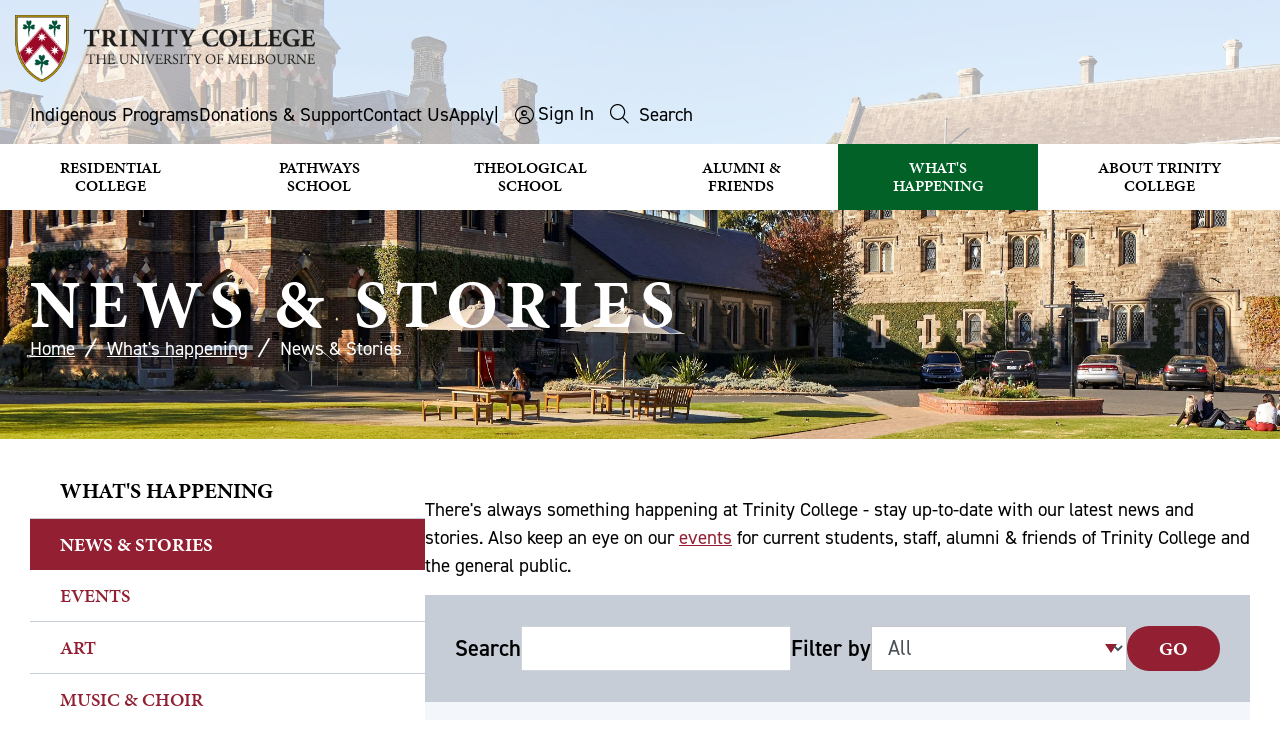

--- FILE ---
content_type: text/html; charset=utf-8
request_url: https://www.trinity.unimelb.edu.au/whats-happening/news?keyword=&tag=&currentpage=11
body_size: 17267
content:

<!DOCTYPE html>

<html lang="en">
<head id="head">
    <title>News &amp; Stories</title>

    <meta name="viewport" id="ViewportMetaTag" content="width=device-width, initial-scale=1.0" />
    <meta charset="UTF-8" />
    <meta name="format" content="text/html" />
        <meta name="description" content="Stay updated with Trinity&amp;#39;s latest news. Including alumni and event news and profiles &#x2013; read about all what&amp;#39;s happening.">

        <meta property="og:title" content="News | News &amp;amp; Media | About Trinity College">
        <meta property="og:description" content="News | News &amp;amp; Media | About Trinity College">
        <meta property="og:url" content="https://www.trinity.unimelb.edu.au/whats-happening/news">

    <link rel="canonical" href="https://www.trinity.unimelb.edu.au/whats-happening/news" />
    <link href="/assets/Source/Sites/Trinity/Templates/Default/images/favicon.ico" type="image/x-icon" rel="icon" />

    <link rel="stylesheet" media="screen" href="/assets/compiled/DDSN/Css/3A5B98389ABF8B02C1572B84C5CB2FFA_combined__screen_251106102652.css">


    <link href="/_content/Kentico.Content.Web.Rcl/Content/Bundles/Public/systemPageComponents.min.css" rel="stylesheet" />

        <script>
            blnLiveSite = true; 
        </script>   

    <script type="text/javascript" src="/Kentico.Resource/ABTest/KenticoABTestLogger/en-AU/ConversionLogger.js" async></script>
    <script type="text/javascript" src="/Kentico.Resource/Activities/KenticoActivityLogger/Logger.js?pageIdentifier=2486" async></script>
    <script type="text/javascript" src="/Kentico.Resource/WebAnalytics/Logger.js?Culture=en-AU&amp;HttpStatus=200&amp;Value=0" async></script>
    	<!-- Google tag (gtag.js) -->
	<script async src="https://www.googletagmanager.com/gtag/js?id=G-P0X67CE0RH"></script>
	<script>
		window.dataLayer = window.dataLayer || [];
		function gtag(){dataLayer.push(arguments);}
		gtag('js', new Date());

		gtag('config', 'G-P0X67CE0RH');
	</script>
	<!-- Google Tag Manager -->
	<script>
		(function(w,d,s,l,i){w[l]=w[l]||[];w[l].push({'gtm.start':new Date().getTime(),event:'gtm.js'});	
		var f=d.getElementsByTagName(s)[0],j=d.createElement(s),dl=l!='dataLayer'?'&l='+l:'';
		j.async=true;j.src='https://www.googletagmanager.com/gtm.js?id='+i+dl;f.parentNode.insertBefore(j,f);})	
		(window,document,'script','dataLayer','GTM-5TBC8D8');
	</script>

    


    

	<script>
	  !function(f,b,e,v,n,t,s)
	  {if(f.fbq)return;n=f.fbq=function(){n.callMethod?
	  n.callMethod.apply(n,arguments):n.queue.push(arguments)};
	  if(!f._fbq)f._fbq=n;n.push=n;n.loaded=!0;n.version='2.0';
	  n.queue=[];t=b.createElement(e);t.async=!0;
	  t.src=v;s=b.getElementsByTagName(e)[0];
	  s.parentNode.insertBefore(t,s)}(window, document,'script',
	  'https://connect.facebook.net/en_US/fbevents.js');
	  fbq('init', '850319635366563');
	  fbq('track', 'PageView');
	</script>
	<noscript>
	  <img height="1" width="1" style="display:none" 
		   src="https://www.facebook.com/tr?id=850319635366563&ev=PageView&noscript=1"/>
	</noscript>

    



</head>

<body id="53d1e311-34ad-44f6-a4b4-262d942df3bf" class="theme-default   template-id-twocols1 page-type-WebPage">
    <a name="TemplateTop" aria-hidden="true"></a>
    <!--<div id="PageType">PageType WebPage /assets/Source/Sites/Trinity/Templates/twocols1/Css/twocols1.css</div>-->
    <!--<div id="RedirectURL">RedirectURL </div>-->
    <div id="TemplateWrapper">      
            <div id="AccessibilityToolbar">
                <ul id="AccessibilityMenu">
                    <li id="JumpToContent"><a href="#PageContent">Skip to Content</a></li>
                    <li id="JumpToMenu"><a href="#MainMenuNav">Main Menu</a></li>
                    <li id="JumpToSearch"><a href="#SearchSite">Search</a></li>
                </ul>
            </div>
        <div id="Template">
                <header id="Header" data-ktc-search-exclude>
                    <div id="HeaderContent">
                        <div class="site-header">
                            <div id="Logo">
                                <a href="/" title="Return to home page"><img class="logo-image" alt="Trinity College - The University of Melbourne logo" src="/assets/source/sites/trinity/templates/default/images/trinity_logo.png" /></a>
                            </div>
                            <div class="anchorMenu">
                                <ul class="horizontal menu">
                                    <li><a href="/about/indigenous-programs">Indigenous Programs</a></li>
                                    <li><a href="/alumni-and-friends/giving">Donations &amp; Support</a></li>
                                    <li><a href="/about/the-college/contact-us">Contact Us</a></li>
                                    <li><a class="link-lightbox apply" href="/apply">Apply</a></li>
                                    <li>|</li>
                                    <li>
                                        <div class="user-links">
                                                <a href="/signin?returnurl=%7E%2Fwhats-happening%2Fnews">Sign In</a>
                                        </div>
                                    </li>
                                    <li id="SearchPaneLink"><a data-toggle="SearchPane" href="#" onclick="toggleSearch()"><span class="fal fa-search">&nbsp;</span> <span class="searchLabel">Search</span></a></li>
                                </ul>
                            </div>
                                <div id="SearchSite" class="site-search hidden">
                                    <div id="SearchPane">
                                        <form method="get" class="searchBox" action="/search">
                                            <label for="searchtext">Search:</label>
                                            <input name="searchtext" id="searchtext" type="text" placeholder="Search" autocomplete="off" />
                                            <input type="submit" value="Search"/>
                                        </form>
                                    </div>
                                </div>

<div class="mainMenu">
    <nav id="MainMenuNav">
        <ul class="menuList">
                        <li class="level1">
                            <a href="/residential-college">Residential College </a>
                            <ul class="megamenu side-content">
                                    <li class="level2">
                                            <a href="/residential-college/apply">Apply</a>
                                    </li>
                                    <li class="level2">
                                            <a href="/residential-college/choose-trinity">Living at Trinity</a>
                                            <ul>
                                                    <li class="level3">
                                                            <a href="/residential-college/choose-trinity/rooms-facilities">Rooms &amp; Facilities</a>
                                                    </li>
                                                    <li class="level3">
                                                            <a href="/residential-college/choose-trinity/food">Dining &amp; Meals</a>
                                                    </li>
                                                    <li class="level3">
                                                            <a href="/residential-college/choose-trinity/health-and-wellbeing">Health &amp; Wellbeing</a>
                                                    </li>
                                                    <li class="level3">
                                                            <a href="/residential-college/choose-trinity/sport">Sport &amp; Fitness</a>
                                                    </li>
                                                    <li class="level3">
                                                            <a href="/residential-college/choose-trinity/music-opportunities">Music &amp; Choir</a>
                                                    </li>
                                                    <li class="level3">
                                                            <a href="/residential-college/choose-trinity/clubs-and-societies">Clubs &amp; Societies</a>
                                                    </li>
                                                    <li class="level3">
                                                            <a href="/residential-college/choose-trinity/what-our-students-say">What our students say</a>
                                                    </li>
                                            </ul>                                                
                                    </li>
                                    <li class="level2">
                                            <a href="/residential-college/residential-college-scholarships">Scholarships</a>
                                            <ul>
                                                    <li class="level3">
                                                            <a href="/residential-college/residential-college-scholarships/postgraduate-scholarships">AGL Shaw Postgraduate Scholarship</a>
                                                    </li>
                                                    <li class="level3">
                                                            <a href="/residential-college/residential-college-scholarships/narrm-scholarships">Narrm Scholarships</a>
                                                    </li>
                                                    <li class="level3">
                                                            <a href="/residential-college/residential-college-scholarships/transforming-lives">Scholarship Stories</a>
                                                    </li>
                                            </ul>                                                
                                    </li>
                                    <li class="level2">
                                            <a href="/residential-college/why-we-love-trinity">Why we love Trinity</a>
                                    </li>
                                    <li class="level2">
                                            <a href="/residential-college/academic-program">Academic Program</a>
                                            <ul>
                                                    <li class="level3">
                                                            <a href="/residential-college/academic-program/prizes-awards">Prizes &amp; Awards</a>
                                                    </li>
                                            </ul>                                                
                                    </li>
                                    <li class="level2">
                                            <a href="/residential-college/leadership-opportunities">Leadership Opportunities</a>
                                    </li>
                                    <li class="level2">
                                            <a href="/residential-college/indigenous-support">Indigenous Support</a>
                                    </li>
                                    <li class="level2">
                                            <a href="/residential-college/trinity-college-campus-tours">Campus &amp; Virtual Tours</a>
                                    </li>
                                    <li class="level2">
                                            <a href="/residential-college/residential-fees">Fees</a>
                                    </li>
                                    <li class="level2">
                                            <a href="/residential-college/residential-college-key-dates">Key Dates</a>
                                    </li>
                                    <li class="level2">
                                            <a href="/residential-college/news-stories">News &amp; Stories</a>
                                    </li>
                                    <li class="level2">
                                            <a href="/residential-college/faqs">FAQs</a>
                                    </li>
                                    <li class="level2">
                                            <a href="/residential-college/current-students">Current Students</a>
                                            <ul>
                                                    <li class="level3">
                                                            <a href="/residential-college/current-students/update-your-information">Update Your Information</a>
                                                    </li>
                                                    <li class="level3">
                                                            <a href="/residential-college/current-students/make-a-payment">Make a Payment</a>
                                                    </li>
                                            </ul>                                                
                                    </li>
                                <li class="contentBottom"><div class="cols-3 menu-cards">
<div class="col">
<div class="item link-cover">
<div class="thumbnail"><img alt="Trinity College Students" loading="lazy" src="/getmedia/5d7352a3-7877-4040-a3c8-95d66c6d2e0a/RC-why-we-love-Trinity.jpg" /></div>

<div class="text">
<h3 class="title"><a href="/residential-college/why-we-love-trinity">Why we love Trinity</a></h3>
</div>
</div>
</div>

<div class="col">
<div class="item link-cover">
<div class="thumbnail"><img alt="Residential College students walking" loading="lazy" src="/getmedia/b128b609-3b9f-446e-bb76-5ce9832b5427/RC-living-at-Trinity.jpg" /></div>

<div class="text">
<h3 class="title"><a href="/residential-college/choose-trinity">Living at Trinity</a></h3>
</div>
</div>
</div>

<div class="col">
<div class="item link-cover">
<div class="thumbnail"><img alt="Residential College students clapping" loading="lazy" src="/getmedia/68b74212-0f24-4a0e-b8ca-b4c3e8214493/RC-apply.jpg" /></div>

<div class="text">
<h3 class="title"><a href="/residential-college/apply">Apply now</a></h3>
</div>
</div>
</div>
</div>
</li>
                            </ul>
                    </li>
                        <li class="level1">
                            <a href="/pathways-school">Pathways School </a>
                            <ul class="megamenu side-content">
                                    <li class="level2">
                                            <a href="/pathways-school/foundation-studies-program">What is Foundation Studies</a>
                                            <ul>
                                                    <li class="level3">
                                                            <a href="/pathways-school/foundation-studies-program/melbourne-model-7b6b20259c54a0f118dfe2eca42c50ed">The Melbourne Curriculum</a>
                                                    </li>
                                                    <li class="level3">
                                                            <a href="/pathways-school/foundation-studies-program/course-information">Course Information</a>
                                                    </li>
                                            </ul>                                                
                                    </li>
                                    <li class="level2">
                                            <a href="/pathways-school/who-can-apply">Who Can Apply</a>
                                            <ul>
                                                    <li class="level3">
                                                            <a href="/pathways-school/who-can-apply/entry-requirements">Entry Requirements</a>
                                                    </li>
                                            </ul>                                                
                                    </li>
                                    <li class="level2">
                                            <a href="/pathways-school/dates-fees">Dates &amp; Fees</a>
                                    </li>
                                    <li class="level2">
                                            <a href="/pathways-school/apply">How to apply &amp; enrol</a>
                                            <ul>
                                                    <li class="level3">
                                                            <a href="/pathways-school/apply/tcfs-application-form">Application Form</a>
                                                    </li>
                                                    <li class="level3">
                                                            <a href="/pathways-school/apply/how-to-accept-your-offer">Accept Your Offer</a>
                                                    </li>
                                                    <li class="level3">
                                                            <a href="/pathways-school/apply/students-under-18">Information for students under 18</a>
                                                    </li>
                                                    <li class="level3">
                                                            <a href="/pathways-school/apply/accommodation">Find Accommodation in Melbourne</a>
                                                    </li>
                                                    <li class="level3">
                                                            <a href="/pathways-school/apply/student-visas">Apply for a Student Visa</a>
                                                    </li>
                                                    <li class="level3">
                                                            <a href="/pathways-school/apply/airport-reception-transfers">Airport Reception &amp; Pick Up</a>
                                                    </li>
                                            </ul>                                                
                                    </li>
                                    <li class="level2">
                                            <a href="/pathways-school/student-life">Student Life at Trinity</a>
                                            <ul>
                                                    <li class="level3">
                                                            <a href="/pathways-school/student-life/wellbeing-and-personal-support">Wellbeing &amp; Support</a>
                                                    </li>
                                                    <li class="level3">
                                                            <a href="/pathways-school/student-life/clubs-and-activities">Clubs &amp; Activities</a>
                                                    </li>
                                                    <li class="level3">
                                                            <a href="/pathways-school/student-life/student-testimonials">Meet Our Students</a>
                                                    </li>
                                                    <li class="level3">
                                                            <a href="/pathways-school/student-life/meet-your-teachers">Meet Your Teachers</a>
                                                    </li>
                                            </ul>                                                
                                    </li>
                                    <li class="level2">
                                            <a href="/pathways-school/living-in-melbourne">Living in Melbourne</a>
                                            <ul>
                                                    <li class="level3">
                                                            <a href="/pathways-school/living-in-melbourne/living-expenses">Living Expenses</a>
                                                    </li>
                                                    <li class="level3">
                                                            <a href="/pathways-school/living-in-melbourne/safety">Safety</a>
                                                    </li>
                                                    <li class="level3">
                                                            <a href="/pathways-school/living-in-melbourne/climate-culture-food">Climate, Culture &amp; Food</a>
                                                    </li>
                                                    <li class="level3">
                                                            <a href="/pathways-school/living-in-melbourne/religion">Religion</a>
                                                    </li>
                                            </ul>                                                
                                    </li>
                                    <li class="level2">
                                            <a href="/pathways-school/meet-us-in-your-country">Meet us in your country</a>
                                            <ul>
                                                    <li class="level3">
                                                            <a href="https://eap.ascentone.com/trinity">Find an agent in your country</a>
                                                    </li>
                                            </ul>                                                
                                    </li>
                                    <li class="level2">
                                            <a href="/pathways-school/tours-pathways-school">Campus &amp; Online Tours</a>
                                    </li>
                                    <li class="level2">
                                            <a href="/pathways-school/foundation-studies-scholarships">Scholarships</a>
                                    </li>
                                    <li class="level2">
                                            <a href="/pathways-school/policies-1">Policies</a>
                                    </li>
                                    <li class="level2">
                                            <a href="/pathways-school/prospectus">Our Brochure</a>
                                    </li>
                                    <li class="level2">
                                            <a href="/pathways-school/faqs">Frequently Asked Questions</a>
                                    </li>
                                    <li class="level2">
                                            <a href="https://china.trinity.unimelb.edu.au/">&#x4E2D;&#x6587;&#x5B98;&#x7F51;</a>
                                    </li>
                                    <li class="level2">
                                            <a href="/pathways-school/enquiries">Enquiries</a>
                                    </li>
                                <li class="contentBottom"><div class="cols-3 menu-cards">
<div class="col">
<div class="item link-cover">
<div class="thumbnail"><img alt="Foundations studies school students studying" loading="lazy" src="/getmedia/c916653b-1b6d-4501-8715-ebba19cb6181/Pathways-What-is-FS.jpg" /></div>

<div class="text">
<h3 class="title"><a href="/pathways-school/foundation-studies-program">What is Foundation Studies?</a></h3>
</div>
</div>
</div>

<div class="col">
<div class="item link-cover">
<div class="thumbnail"><img alt="Pathways school students talking" loading="lazy" src="/getmedia/e79d18bd-b926-457c-a41d-83d87ef5d977/Pathways-who-can-apply.jpg" /></div>

<div class="text">
<h3 class="title"><a href="/pathways-school/who-can-apply">Who can apply?</a></h3>
</div>
</div>
</div>

<div class="col">
<div class="item link-cover">
<div class="thumbnail"><img alt="Pathways school student typing" loading="lazy" src="/getmedia/a831fd06-4ce7-47d8-88d7-22f935ab4176/Pathways-application-steps.jpg" /></div>

<div class="text">
<h3 class="title"><a href="/pathways-school/apply">How to apply</a></h3>
</div>
</div>
</div>
</div>
</li>
                            </ul>
                    </li>
                        <li class="level1">
                            <a href="/theological-school">Theological School </a>
                            <ul class="megamenu side-content">
                                    <li class="level2">
                                            <a href="/theological-school/about-the-school">About the School</a>
                                    </li>
                                    <li class="level2">
                                            <a href="/theological-school/open-house">Open House</a>
                                    </li>
                                    <li class="level2">
                                            <a href="/theological-school/faculty-and-staff">Our People</a>
                                            <ul>
                                                    <li class="level3">
                                                            <a href="/theological-school/faculty-and-staff/student-profiles">Staff, Student &amp; Alumni Profiles</a>
                                                    </li>
                                            </ul>                                                
                                    </li>
                                    <li class="level2">
                                            <a href="/theological-school/courses">Courses &amp; Further Study</a>
                                            <ul>
                                                    <li class="level3">
                                                            <a href="/theological-school/courses/units">Units</a>
                                                    </li>
                                                    <li class="level3">
                                                            <a href="/theological-school/courses/continuing-education">Continuing Education</a>
                                                    </li>
                                                    <li class="level3">
                                                            <a href="/theological-school/courses/ministry-education">Ministry Education</a>
                                                    </li>
                                                    <li class="level3">
                                                            <a href="/theological-school/courses/sharwood-lectures-in-church-law">Lectures</a>
                                                    </li>
                                            </ul>                                                
                                    </li>
                                    <li class="level2">
                                            <a href="/theological-school/apply-and-enrol">Apply &amp; Enrol</a>
                                            <ul>
                                                    <li class="level3">
                                                            <a href="/theological-school/apply-and-enrol/international-students">International Students</a>
                                                    </li>
                                                    <li class="level3">
                                                            <a href="/theological-school/apply-and-enrol/theological-school-scholarships">Theological School Scholarships</a>
                                                    </li>
                                            </ul>                                                
                                    </li>
                                    <li class="level2">
                                            <a href="/theological-school/research">Our Research</a>
                                    </li>
                                    <li class="level2">
                                            <a href="/theological-school/trinity-in-sydney">Trinity in Sydney</a>
                                    </li>
                                    <li class="level2">
                                            <a href="/theological-school/news-and-media">News &amp; Stories</a>
                                            <ul>
                                                    <li class="level3">
                                                            <a href="/theological-school/news-and-media/meditations">Meditations</a>
                                                    </li>
                                            </ul>                                                
                                    </li>
                                    <li class="level2">
                                            <a href="/theological-school/student-resources">Student Resources</a>
                                    </li>
                                <li class="contentBottom"><div class="cols-3 menu-cards">
<div class="col">
<div class="item link-cover">
<div class="thumbnail"><img alt="Theological school building" loading="lazy" src="/getmedia/a3f828da-ff15-4b0e-a1cb-2d3c06b35444/TS-about.png" /></div>

<div class="text">
<h3 class="title"><a href="/theological-school/about-the-school">About the Theological School</a></h3>
</div>
</div>
</div>

<div class="col">
<div class="item link-cover">
<div class="thumbnail"><img alt="Students attending class" loading="lazy" src="/getmedia/57ac6119-1adb-48df-a3d9-78ef0d341bd3/TS-courses-further-study.jpg" /></div>

<div class="text">
<h3 class="title"><a href="/theological-school/courses">Courses &amp; Further Study</a></h3>
</div>
</div>
</div>

<div class="col">
<div class="item link-cover">
<div class="thumbnail"><img alt="Theological staff having a discussion" loading="lazy" src="/getmedia/1377ef1a-77c6-4629-9496-092f28f6b45c/TS-apply-and-enrol.jpg" /></div>

<div class="text">
<h3 class="title"><a href="/theological-school/apply-and-enrol">Apply &amp; Enrol</a></h3>
</div>
</div>
</div>
</div>
</li>
                            </ul>
                    </li>
                        <li class="level1">
                            <a href="/alumni-and-friends">Alumni &amp; Friends </a>
                            <ul class="megamenu side-content">
                                    <li class="level2">
                                            <a href="/alumni-and-friends/get-involved">Get Involved</a>
                                    </li>
                                    <li class="level2">
                                            <a href="/alumni-and-friends/giving">Donations &amp; Support</a>
                                            <ul>
                                                    <li class="level3">
                                                            <a href="/alumni-and-friends/giving/areas-you-can-support">Areas You Can Support</a>
                                                    </li>
                                                    <li class="level3">
                                                            <a href="/alumni-and-friends/giving/bequests">Bequests</a>
                                                    </li>
                                            </ul>                                                
                                    </li>
                                    <li class="level2">
                                            <a href="/alumni-and-friends/alumni-network">Committees</a>
                                    </li>
                                    <li class="level2">
                                            <a href="/alumni-and-friends/alumni-awards">Alumni Awards</a>
                                            <ul>
                                                    <li class="level3">
                                                            <a href="/alumni-and-friends/alumni-awards/alum-of-year">Alum Of The Year Award Nomination</a>
                                                    </li>
                                            </ul>                                                
                                    </li>
                                    <li class="level2">
                                            <a href="/alumni-and-friends/trinity-college-foundation">Trinity College Foundation</a>
                                    </li>
                                <li class="contentBottom"><div class="cols-3 menu-cards">
<div class="col">
<div class="item link-cover">
<div class="thumbnail"><img alt="Students acting on stage" loading="lazy" src="/getmedia/0a3769f5-fba1-4352-bb99-893c4c6d7607/AF-donations.jpg" /></div>

<div class="text">
<h3 class="title"><a href="/alumni-and-friends/giving">Donations &amp; Support</a></h3>
</div>
</div>
</div>

<div class="col">
<div class="item link-cover">
<div class="thumbnail"><img alt="Alumni supporter plaque" loading="lazy" src="/getmedia/515b7a8b-f77d-4619-a713-3d2c342fb68e/AF-areas-to-support.jpg" /></div>

<div class="text">
<h3 class="title"><a href="/alumni-and-friends/giving/areas-you-can-support">Areas to Support</a></h3>
</div>
</div>
</div>

<div class="col">
<div class="item link-cover">
<div class="thumbnail"><img alt="students posing for a photo in corridor" loading="lazy" src="/getmedia/5353e7d9-a0fe-4c0f-9ee3-3aa64ba9a411/AF-get-involved.jpg" /></div>

<div class="text">
<h3 class="title"><a href="/alumni-and-friends/get-involved">Get Involved</a></h3>
</div>
</div>
</div>
</div>
</li>
                            </ul>
                    </li>
                        <li class="level1 selectedPath">
                            <a href="/whats-happening">What&#x27;s Happening </a>
                            <ul class="megamenu side-content">
                                    <li class="level2 selectedPath">
                                            <a href="/whats-happening/news">News &amp; Stories</a>
                                            <ul>
                                                    <li class="level3">
                                                            <a href="/whats-happening/news/meet-seb-moore">Meet Trinity&#x27;s aspiring art curator Seb Moore</a>
                                                    </li>
                                            </ul>                                                
                                    </li>
                                    <li class="level2">
                                            <a href="/whats-happening/events">Events</a>
                                    </li>
                                    <li class="level2">
                                            <a href="/whats-happening/art">Art</a>
                                            <ul>
                                                    <li class="level3">
                                                            <a href="/whats-happening/art/burke-gallery">The Burke Gallery</a>
                                                    </li>
                                                    <li class="level3">
                                                            <a href="/whats-happening/art/exhibitions">Exhibitions</a>
                                                    </li>
                                                    <li class="level3">
                                                            <a href="/whats-happening/art/collections">Collections</a>
                                                    </li>
                                                    <li class="level3">
                                                            <a href="/whats-happening/art/archives">Archives &amp; Heritage</a>
                                                    </li>
                                            </ul>                                                
                                    </li>
                                    <li class="level2">
                                            <a href="/whats-happening/music">Music &amp; Choir</a>
                                    </li>
                                    <li class="level2">
                                            <a href="/whats-happening/campus-development">Campus Development Projects</a>
                                            <ul>
                                                    <li class="level3">
                                                            <a href="/whats-happening/campus-development/kitchens-redevelopment">Kitchens Redevelopment</a>
                                                    </li>
                                            </ul>                                                
                                    </li>
                                    <li class="level2">
                                            <a href="/whats-happening/visiting-scholars">Visiting Scholars &amp; Lectureships</a>
                                            <ul>
                                                    <li class="level3">
                                                            <a href="/whats-happening/visiting-scholars/visiting-scholars-and-lectureships">Visiting Scholars</a>
                                                    </li>
                                                    <li class="level3">
                                                            <a href="/whats-happening/visiting-scholars/endowed-lectureships">Endowed Lectureships</a>
                                                    </li>
                                            </ul>                                                
                                    </li>
                                    <li class="level2">
                                            <a href="/whats-happening/accommodation-for-visitors">Accommodation for Visitors</a>
                                    </li>
                                    <li class="level2">
                                            <a href="/whats-happening/short-programs">Short Programs</a>
                                    </li>
                                    <li class="level2">
                                            <a href="/whats-happening/careers">Work at Trinity</a>
                                    </li>
                                <li class="contentBottom"><div class="cols-3 menu-cards">
<div class="col">
<div class="item link-cover">
<div class="thumbnail"><img alt="Trinity choir" loading="lazy" src="/getmedia/adc61700-96ce-4e4d-9bb4-9d38c5d9733b/whats-happening-music-choir.png" /></div>

<div class="text">
<h3 class="title"><a href="/whats-happening/music">Music &amp; Choir</a></h3>
</div>
</div>
</div>

<div class="col">
<div class="item link-cover">
<div class="thumbnail"><img alt="Trinity College art exhibition" loading="lazy" src="/getmedia/7a6f3575-d9aa-441f-b24d-d7b7d40122b0/whats-happening-art.jpg" /></div>

<div class="text">
<h3 class="title"><a href="/whats-happening/art">Art</a></h3>
</div>
</div>
</div>

<div class="col">
<div class="item link-cover">
<div class="thumbnail"><img alt="" src="/getmedia/21fbf81b-6cb1-4a0d-b64c-42590200473b/students-supporting-Rowing-competition.jpg" /></div>

<div class="text">
<h3 class="title"><a href="/whats-happening/news">News &amp; Stories</a></h3>
</div>
</div>
</div>
</div>
</li>
                            </ul>
                    </li>
                        <li class="level1">
                            <a href="/about">About Trinity College </a>
                            <ul class="megamenu side-content">
                                    <li class="level2">
                                            <a href="/about/history-of-the-college">History of the College</a>
                                            <ul>
                                                    <li class="level3">
                                                            <a href="https://trinity-college.shorthandstories.com/timeline-150-years-of-trinity/index.html">Timeline</a>
                                                    </li>
                                                    <li class="level3">
                                                            <a href="/about/history-of-the-college/constitution">Constitution</a>
                                                    </li>
                                                    <li class="level3">
                                                            <a href="/about/history-of-the-college/trinity-coat-of-arms">Coat of Arms &amp; Crest</a>
                                                    </li>
                                                    <li class="level3">
                                                            <a href="/about/history-of-the-college/anglican-nature-of-the-college">Anglican nature of the College</a>
                                                    </li>
                                            </ul>                                                
                                    </li>
                                    <li class="level2">
                                            <a href="/about/values-vision">Values &amp; Vision</a>
                                            <ul>
                                                    <li class="level3">
                                                            <a href="/about/values-vision/community-of-respect">A Community of Respect</a>
                                                    </li>
                                            </ul>                                                
                                    </li>
                                    <li class="level2">
                                            <a href="/about/our-campus">Our Campus</a>
                                            <ul>
                                                    <li class="level3">
                                                            <a href="/about/our-campus/virtual-tours">Online Tours &amp; Maps</a>
                                                    </li>
                                                    <li class="level3">
                                                            <a href="/about/our-campus/trinity-and-buildings">Buildings &amp; Grounds</a>
                                                    </li>
                                            </ul>                                                
                                    </li>
                                    <li class="level2">
                                            <a href="/about/people">Our People</a>
                                            <ul>
                                                    <li class="level3">
                                                            <a href="/about/people/board">Board</a>
                                                    </li>
                                                    <li class="level3">
                                                            <a href="/about/people/college-management">Senior Management</a>
                                                    </li>
                                                    <li class="level3">
                                                            <a href="/about/people/council">Council</a>
                                                    </li>
                                                    <li class="level3">
                                                            <a href="/about/people/committees">Committees</a>
                                                    </li>
                                                    <li class="level3">
                                                            <a href="/about/people/academic-and-teaching-fellows">Academic and Teaching Fellows</a>
                                                    </li>
                                                    <li class="level3">
                                                            <a href="/about/people/fellows-and-senior-fellows">Fellows and Senior Fellows</a>
                                                    </li>
                                                    <li class="level3">
                                                            <a href="/about/people/organisational-chart">Organisational Chart</a>
                                                    </li>
                                            </ul>                                                
                                    </li>
                                    <li class="level2">
                                            <a href="/about/library">Libraries</a>
                                    </li>
                                    <li class="level2">
                                            <a href="/about/chapel-and-chaplaincy">Chapel &amp; Chaplaincy</a>
                                            <ul>
                                                    <li class="level3">
                                                            <a href="/about/chapel-and-chaplaincy/events-in-trinity-chapel">Events in the Trinity Chapel</a>
                                                    </li>
                                            </ul>                                                
                                    </li>
                                    <li class="level2">
                                            <a href="/about/publications">Publications</a>
                                    </li>
                                    <li class="level2">
                                            <a href="https://trinity-college.shorthandstories.com/celebrating-150-years/index.html">Trinity 150</a>
                                            <ul>
                                                    <li class="level3">
                                                            <a href="https://trinity-college.shorthandstories.com/celebrating-150-years/index.html">150 years of Trinity</a>
                                                    </li>
                                                    <li class="level3">
                                                            <a href="https://trinity-college.shorthandstories.com/our-memories/index.html">Memories</a>
                                                    </li>
                                                    <li class="level3">
                                                            <a href="https://trinity-college.shorthandstories.com/our-stories/index.html">Stories</a>
                                                    </li>
                                                    <li class="level3">
                                                            <a href="https://trinity-college.shorthandstories.com/events/index.html">Events</a>
                                                    </li>
                                                    <li class="level3">
                                                            <a href="https://trinity-college.shorthandstories.com/oakleaf-awardees/index.html">Oakleaf Awards</a>
                                                    </li>
                                            </ul>                                                
                                    </li>
                                <li class="contentBottom"><div class="cols-3 menu-cards">
<div class="col">
<div class="item link-cover">
<div class="thumbnail"><img alt="Overhead view of the Trinity College campus" loading="lazy" src="/getmedia/06a5ac7b-94f1-40ec-aaad-95134c96a465/about-campus.png" /></div>

<div class="text">
<h3 class="title"><a href="/about/our-campus">Campus</a></h3>
</div>
</div>
</div>

<div class="col">
<div class="item link-cover">
<div class="thumbnail"><img alt="Trinity college chapel building" loading="lazy" src="/getmedia/8402bcf7-d7f9-46c6-b8bc-3a8bb02fe7f0/about-chapel.png" /></div>

<div class="text">
<h3 class="title"><a href="/about/chapel-and-chaplaincy">Chapel &amp; Chaplaincy</a></h3>
</div>
</div>
</div>

<div class="col">
<div class="item link-cover">
<div class="thumbnail"><img alt="Trinity college historical image" loading="lazy" src="/getmedia/1457e508-74a0-4101-9b14-4b6b31ee335c/about-history.jpg" /></div>

<div class="text">
<h3 class="title"><a href="/about/history-of-the-college">History of the College</a></h3>
</div>
</div>
</div>
</div>
</li>
                            </ul>
                    </li>
        </ul>
    </nav>
</div>                            <div class="hamburger" id="hamburger-10">
                                <span class="line"></span>
                                <span class="line"></span>
                                <span class="line"></span>
                            </div>
                        </div>
                    </div>
                </header>
                <main id="PageContainer">

                        <div id="SubHeader">
                                    <div id="PageIntro" class="page-intro">
                                        <div class="text">
                                                <h1 id="PageTitle" class="page-title">News &amp; Stories</h1>
                                        </div>
                                    </div>
                            

<div class="section">
    <div class="content">
        





<div class="HeaderImage">
    <img src="/getmedia/1a5d6160-acef-4e1c-82f2-b3bb85f4dc43/What-happening-KH-037-Trinity-230519-INNER-PAGE2.jpg" alt="Trinity College campus on a beautiful day" >
</div>

    


    </div>
</div>
                        </div>

                        <div id="PageTop" class="page-top">
                            




<div class="trail-nav">
	<nav arial-label="Breadcrumb"  data-ktc-search-exclude>
		<ol>
<li class="item"><a href="https://www.trinity.unimelb.edu.au">Home</a></li>
<li class="item"><a href="https://www.trinity.unimelb.edu.au/whats-happening">What's happening</a></li>
<li class="item page-current">News & Stories</li>
        </ol>
        </nav>
</div>

    


                            <div id="PageFunctionsTop" class="pageFunctions">
                                <ul>
                                    <li class="pagePrint"><a class="link-print">Print Page</a></li>
                                    <li class="pageShare"><a class="linke-share-page st_sharethis" displaytext="">Share Page</a></li>
                                </ul>
                            </div>
                        </div>

                    <div id="Content">
                            <div id="Page">
                                <div id="PageContent">
                                    <div id="Primary">
                                        <div id="PrimaryContent">

                                                <div id="PublishInfo" class="publish-info">
                                                        <div class="date" data-date="0001-01-01">
                                                            0001-01-01
                                                        </div>
                                                </div>

                                            <div id="PageBody">
                                                

<div class="section">
    <div class="content">
        







    <div class="fr-view">
        <p class="summary">There's always something happening at Trinity College - stay up-to-date with our latest news and stories. Also keep an eye on our&nbsp;<a href="/whats-happening/events" id="isPasted">events</a>&nbsp;for current students, staff, alumni &amp; friends of Trinity College and the general public.</p>
    </div>


    









<div class="articles image-left filter filters-2 image-ratio-1x1">

        <form action="/whats-happening/news" method="get" class="searchFilter">
                <div class="keywords">
                    <label for="keyword">Search</label>
                    <input type="text" id="keyword" name="keyword" value="" class="form-control">
                </div>
                <div class="category">
                    <label for="tag">Filter by</label>
                    <select name="tag" id="tag" onchange="">
                        <option value="">All</option>
                                    <option value="Foundation Studies">Foundation Studies</option>
                                    <option value="People">People</option>
                                    <option value="Residential College">Residential College</option>
                                    <option value="Theological School">Theological School</option>
                    </select>
                </div>

                <input type="submit" value="Go" class="ContentButton">

    </form>


    <div class="content">
            <div class="item article web-page  theme-default link-cover">


                    <div class="thumbnail" data-item-title="50 years on: Trinity to host symposium examining Malcolm Fraser&#x27;s legacy&#xA0;" data-item-img-alt-text="">
                            <img src="/getmedia/f662eb84-bfc5-407c-814a-ad5c6ae351c0/Malcolm-Fraser-Randwick-Race-Course-1975-picture-area-only-at-screen-resolution-square.png?width=1299&amp;height=1299&amp;ext=.png" alt="" data-item-title="50 years on: Trinity to host symposium examining Malcolm Fraser&#x27;s legacy&#xA0;" data-item-img-alt-text="" loading="lazy" />
                    </div>
                <div class="labels">

                </div>
                <div class="text">

                    <!-- ***  SummaryTemplate= -->
<h3 class="title"><a href="/whats-happening/news/50-years-on-trinity-to-host-symposium-examining-malcolm-fraser-s-legacy-4dab7fb18ac0fc45737347ee0ae275a1">50 years on: Trinity to host symposium examining Malcolm Fraser's legacy </a></h3>                            <div class="summary">Trinity College will host the two-day event from 12-13 December 2025.</div>
                </div>
            </div>
            <div class="item article web-page  theme-default link-cover">


                    <div class="thumbnail" data-item-title="Trinity College unveils significant addition to ER White Collection " data-item-img-alt-text="">
                            <img src="/getmedia/654d68b0-8db3-426b-9123-2674c682508f/ER-White-Image.jpg?width=1200&amp;height=1200&amp;ext=.jpg" alt="" data-item-title="Trinity College unveils significant addition to ER White Collection " data-item-img-alt-text="" loading="lazy" />
                    </div>
                <div class="labels">

                </div>
                <div class="text">

                    <!-- ***  SummaryTemplate= -->
<h3 class="title"><a href="/whats-happening/news/trinity-college-unveils-significant-addition-to-er-white-collection">Trinity College unveils significant addition to ER White Collection </a></h3>                            <div class="summary">Seth Birchall’s Never Stop Learning (The Oak) is the latest commission to be added to Trinity College’s ER White Collection.</div>
                </div>
            </div>
            <div class="item article web-page  theme-default link-cover">


                    <div class="thumbnail" data-item-title="Meet your TCAC student committee for 2026" data-item-img-alt-text="">
                            <img src="/getmedia/a4b2d11b-cceb-4ddd-83ee-e622bfa96d3b/Trinity-TCAC-2026-square.png?width=1200&amp;height=1200&amp;ext=.png" alt="" data-item-title="Meet your TCAC student committee for 2026" data-item-img-alt-text="" loading="lazy" />
                    </div>
                <div class="labels">

                </div>
                <div class="text">

                    <!-- ***  SummaryTemplate= -->
<h3 class="title"><a href="/whats-happening/news/meet-your-tcac-student-committee-for-2026">Meet your TCAC student committee for 2026</a></h3>                            <div class="summary">Meet the group who will be stepping into leadership roles for 2026.</div>
                </div>
            </div>
            <div class="item article web-page  theme-default link-cover">


                    <div class="thumbnail" data-item-title="Introducing the ninth Warden of Trinity College" data-item-img-alt-text="">
                            <img src="/getmedia/f032f8e0-529e-4c9e-b331-abed293d5b9a/Russell-Goulbourne-Square.jpg?width=3996&amp;height=3996&amp;ext=.jpg" alt="" data-item-title="Introducing the ninth Warden of Trinity College" data-item-img-alt-text="" loading="lazy" />
                    </div>
                <div class="labels">

                </div>
                <div class="text">

                    <!-- ***  SummaryTemplate= -->
<h3 class="title"><a href="/whats-happening/news/introducing-the-ninth-warden-of-trinity-college-the-reverend-professor-russell-goulbourne">Introducing the ninth Warden of Trinity College</a></h3>                            <div class="summary">We're pleased to announce the Reverend Professor Russell Goulbourne as the new Warden of Trinity College.</div>
                </div>
            </div>
            <div class="item article web-page  theme-default link-cover">


                    <div class="thumbnail" data-item-title="Our Way: Celebrating Indigenous Art " data-item-img-alt-text="">
                            <img src="/getmedia/ea990043-0376-472b-94ba-2e6562a98a0a/Our-Way-Trinity-College-Exhbition-Squate.png?width=1365&amp;height=1365&amp;ext=.png" alt="" data-item-title="Our Way: Celebrating Indigenous Art " data-item-img-alt-text="" loading="lazy" />
                    </div>
                <div class="labels">

                </div>
                <div class="text">

                    <!-- ***  SummaryTemplate= -->
<h3 class="title"><a href="/whats-happening/news/our-way-celebrating-indigenous-art">Our Way: Celebrating Indigenous Art </a></h3>                            <div class="summary">The Burke Gallery's latest exhibition is now open to the public.</div>
                </div>
            </div>
            <div class="item article web-page  theme-default link-cover">


                    <div class="thumbnail" data-item-title="Dux Diaries: Meet Trinity&#x2019;s 2024 Foundation Studies Duxes" data-item-img-alt-text="">
                            <img src="/getmedia/69d83222-465a-4355-81e8-92d3753115d0/FS-Dux-HeaderImage.jpg?width=2560&amp;height=1440&amp;ext=.jpg" alt="" data-item-title="Dux Diaries: Meet Trinity&#x2019;s 2024 Foundation Studies Duxes" data-item-img-alt-text="" loading="lazy" />
                    </div>
                <div class="labels">

                </div>
                <div class="text">

                    <!-- ***  SummaryTemplate= -->
<h3 class="title"><a href="/whats-happening/news/dux-diaries-meet-trinitys-2024-foundation-studies-duxes">Dux Diaries: Meet Trinity’s 2024 Foundation Studies Duxes</a></h3>                            <div class="summary">Three students, three intakes, one achievement. Congratulations to our 2024 Foundation Studies duxes: Avani Arora (July Comprehensive Dux), Sherry Han (August Standard Dux), and Jolyn Fan (September Fast Track Dux). </div>
                </div>
            </div>
            <div class="item article web-page  theme-default link-cover">


                    <div class="thumbnail" data-item-title="Trinity Foundation Studies graduate Chenran shares her tips for success" data-item-img-alt-text="">
                            <img src="/getmedia/c642fb63-7cde-4261-ab41-d1ea7019a1fa/Chenran-IMG-Square.jpg?width=3072&amp;height=3072&amp;ext=.jpg" alt="" data-item-title="Trinity Foundation Studies graduate Chenran shares her tips for success" data-item-img-alt-text="" loading="lazy" />
                    </div>
                <div class="labels">

                </div>
                <div class="text">

                    <!-- ***  SummaryTemplate= -->
<h3 class="title"><a href="/whats-happening/news/trinity-foundation-studies-graduate-chenran-shares-her-tips-for-success">Trinity Foundation Studies graduate Chenran shares her tips for success</a></h3>                            <div class="summary">Melbourne has been a journey of independence, self-management, and growth. Now, she’s eager to share her advice with students keen on making the move to Melbourne.  </div>
                </div>
            </div>
            <div class="item article web-page  theme-default link-cover">


                    <div class="thumbnail" data-item-title="Barry Marshall Memorial Lecture speaker Bishop Susan Bell on community being key to future church success" data-item-img-alt-text="">
                            <img src="/getmedia/2d7a786d-e001-4de0-bde4-b8383e611c33/Susan-Bell-Thumbnail.png?width=1400&amp;height=1400&amp;ext=.png" alt="" data-item-title="Barry Marshall Memorial Lecture speaker Bishop Susan Bell on community being key to future church success" data-item-img-alt-text="" loading="lazy" />
                    </div>
                <div class="labels">

                </div>
                <div class="text">

                    <!-- ***  SummaryTemplate= -->
<h3 class="title"><a href="/whats-happening/news/barry-marshall-memorial-lecture-guest-bishop-susan-bell">Barry Marshall Memorial Lecture speaker Bishop Susan Bell on community being key to future church success</a></h3>                            <div class="summary">‘When we... choose for love rather than power. That’s a message that lands, right? It’s the message we need to be whole, healthy and happy – and to make sure that nobody gets left behind as well.’ </div>
                </div>
            </div>
            <div class="item article web-page  theme-default link-cover">


                    <div class="thumbnail" data-item-title="Our Theological School Student President&#x27;s mission to champion a spiritual and welcoming environment" data-item-img-alt-text="">
                            <img src="/getmedia/650be5ed-6eb3-4fcc-8d2d-619e9969e515/Scott-Walker-Square-2.jpg?width=2048&amp;height=2048&amp;ext=.jpg" alt="" data-item-title="Our Theological School Student President&#x27;s mission to champion a spiritual and welcoming environment" data-item-img-alt-text="" loading="lazy" />
                    </div>
                <div class="labels">

                </div>
                <div class="text">

                    <!-- ***  SummaryTemplate= -->
<h3 class="title"><a href="/whats-happening/news/our-theological-school-student-president-s-mission-to-champion-a-spiritual-welcoming-and-fun-enviro">Our Theological School Student President's mission to champion a spiritual and welcoming environment</a></h3>                            <div class="summary">Scott Walker is eager to build on the achievements of his predecessor as he begins his work as Trinity College Theological School student body president. </div>
                </div>
            </div>
            <div class="item article web-page  theme-default link-cover">


                    <div class="thumbnail" data-item-title="The Badimaya man from Ballarat on &#x2018;unlocking students potential&#x2019; as Trinity Senior Student" data-item-img-alt-text="">
                            <img src="/Files/MediaLibraries/DDSN/email-images/TCAC-2025-Isaac-Hucker-Square.png?ext=.png" alt="" data-item-title="The Badimaya man from Ballarat on &#x2018;unlocking students potential&#x2019; as Trinity Senior Student" data-item-img-alt-text="" loading="lazy" />
                    </div>
                <div class="labels">

                </div>
                <div class="text">

                    <!-- ***  SummaryTemplate= -->
<h3 class="title"><a href="/whats-happening/news/the-badimaya-man-from-ballarat-on-unlocking-students-potential-as-trinity-senior-student">The Badimaya man from Ballarat on ‘unlocking students potential’ as Trinity Senior Student</a></h3>                            <div class="summary">Now approaching the second half of his tenure as Trinity College Senior Student, Isaac Hucker says his time in the role has been a privilege.</div>
                </div>
            </div>
            <div class="item article web-page  theme-default link-cover">


                    <div class="thumbnail" data-item-title="A new world of wine" data-item-img-alt-text="">
                            <img src="/getmedia/0ca0363a-d4b1-492b-832e-f7d4e2507af1/Vinyard-Australia-A-Whole-New-World-of-Wine.png?width=1200&amp;height=1200&amp;ext=.png" alt="" data-item-title="A new world of wine" data-item-img-alt-text="" loading="lazy" />
                    </div>
                <div class="labels">

                </div>
                <div class="text">

                    <!-- ***  SummaryTemplate= -->
<h3 class="title"><a href="/whats-happening/news/a-new-world-of-wine">A new world of wine</a></h3>                            <div class="summary">While wellness booms, wine is on the decline, and there’s a clear correlation between the two. We talk to Trinity alumni working in Victoria's wine industry to assess if younger generations are more in tune with the saying, ‘You can’t have your cake and eat it, too’.</div>
                </div>
            </div>
            <div class="item article web-page  theme-default link-cover">


                    <div class="thumbnail" data-item-title="Jack reaps the rewards after taking a leap of faith on Trinity College" data-item-img-alt-text="">
                            <img src="/getmedia/e9e86da9-4aaa-4795-a1c6-145bace763ff/Jack-Perkins-Square.png?width=1080&amp;height=1080&amp;ext=.png" alt="" data-item-title="Jack reaps the rewards after taking a leap of faith on Trinity College" data-item-img-alt-text="" loading="lazy" />
                    </div>
                <div class="labels">

                </div>
                <div class="text">

                    <!-- ***  SummaryTemplate= -->
<h3 class="title"><a href="/whats-happening/news/jack-reaps-the-rewards-after-taking-a-leap-of-faith-on-trinity-college">Jack reaps the rewards after taking a leap of faith on Trinity College</a></h3>                            <div class="summary">Making the move from Brissie to Melbourne is a daunting step for any student, but Trinity’s welcoming environment and strong sense of community has meant that Jack has ‘never once felt alone’ — despite now living 1,400km away from his family in Brisbane. </div>
                </div>
            </div>
            <div class="item article web-page  theme-none link-cover">


                    <div class="thumbnail" data-item-title="Marketing to the next generation: considerations in a rapidly changing world" data-item-img-alt-text="">
                            <img src="/getmedia/f95acfb6-7873-42a0-ab66-cdab510b72c7/Jack-Watts.jpg?width=1333&amp;height=1333&amp;ext=.jpg" alt="" data-item-title="Marketing to the next generation: considerations in a rapidly changing world" data-item-img-alt-text="" loading="lazy" />
                    </div>
                <div class="labels">

                </div>
                <div class="text">

                    <!-- ***  SummaryTemplate= -->
<h3 class="title"><a href="/whats-happening/news/marketing-to-the-next-generation-considerations-in-a-rapidly-changing-world">Marketing to the next generation: considerations in a rapidly changing world</a></h3>                            <div class="summary">Brand. Storytelling. Social media. AI. Marketing strategies in an always on world.</div>
                </div>
            </div>
            <div class="item article web-page  theme-default link-cover">


                    <div class="thumbnail" data-item-title="First year resident Harvey says &#x2018;there&#x2019;s always someone to chat with&#x2019; at Trinity College" data-item-img-alt-text="">
                            <img src="/getmedia/73e23fe8-d924-4b36-ad03-f050f6f18c04/Harvey-Correll-Square-2.jpg?width=699&amp;height=699&amp;ext=.jpg" alt="" data-item-title="First year resident Harvey says &#x2018;there&#x2019;s always someone to chat with&#x2019; at Trinity College" data-item-img-alt-text="" loading="lazy" />
                    </div>
                <div class="labels">

                </div>
                <div class="text">

                    <!-- ***  SummaryTemplate= -->
<h3 class="title"><a href="/whats-happening/news/first-year-resident-harvey-says-there-s-always-someone-to-chat-with-at-trinity-college">First year resident Harvey says ‘there’s always someone to chat with’ at Trinity College</a></h3>                            <div class="summary">The Wangaratta-native says it's the sense of community that helps Trinity feel truly special.</div>
                </div>
            </div>
            <div class="item article web-page  theme-default link-cover">


                    <div class="thumbnail" data-item-title="New to Trinity? Here&#x27;s how to make the most out of your winter in Melbourne" data-item-img-alt-text="">
                            <img src="/Files/MediaLibraries/DDSN/email-images/Victoria-Market-Winter-Market.png?ext=.png" alt="" data-item-title="New to Trinity? Here&#x27;s how to make the most out of your winter in Melbourne" data-item-img-alt-text="" loading="lazy" />
                    </div>
                <div class="labels">

                </div>
                <div class="text">

                    <!-- ***  SummaryTemplate= -->
<h3 class="title"><a href="/whats-happening/news/new-to-trinity-here-s-how-to-make-the-most-out-of-your-winter-in-melbourne">New to Trinity? Here's how to make the most out of your winter in Melbourne</a></h3>                            <div class="summary">It's time to brave the cooler conditions and see what Melbourne has to offer this winter.</div>
                </div>
            </div>
    </div>

                <div class="paging bottom">
                    <div class="paging-summary">
                        <span class="results-total-prefix">Displaying results</span>
                        <span class="results-page-count">
                            <span class="results-page-count-min">1</span>
                            <span class="results=page-count-separator">-</span>
                            <span class="results-page-count-max">15</span>
                        </span>
                        <span class="results-total">
                            <span class="results-total-prefix">of</span>
                            <span class="results-total-count">161</span>
                        </span>
                    </div>
                    <div class="pages current-page-1">
                        <span class="pages-label">Pages</span>
                        <nav class="pages-nav" aria-label="Page links">
                                <span class="pages-first"></span>
                                <span class="pages-prev"></span>
                            <span class="pages-links">
                                            <span class="page page-1 page-current"><span class="page-number-label"><span class="page-current-label">Current </span>Page </span><span class="page-number">1</span></span>
                                            <span class="pages-spacer"> . </span>
                                            <span class="page page-2 page-other"><a href="/whats-happening/news?page=2"><span class="page-number-label">Page </span><span class="page-number">2</span></a></span>
                                            <span class="pages-spacer"> . </span>
                                            <span class="page page-3 page-other"><a href="/whats-happening/news?page=3"><span class="page-number-label">Page </span><span class="page-number">3</span></a></span>
                                            <span class="pages-spacer"> . </span>
                                            <span class="page page-4 page-other"><a href="/whats-happening/news?page=4"><span class="page-number-label">Page </span><span class="page-number">4</span></a></span>
                                            <span class="pages-spacer"> . </span>
                                            <span class="page page-5 page-other"><a href="/whats-happening/news?page=5"><span class="page-number-label">Page </span><span class="page-number">5</span></a></span>
                                            <span class="pages-spacer"> . </span>
                                            <span class="page page-6 page-other"><a href="/whats-happening/news?page=6"><span class="page-number-label">Page </span><span class="page-number">6</span></a></span>
                                            <span class="pages-spacer"> . </span>
                                            <span class="page page-7 page-other"><a href="/whats-happening/news?page=7"><span class="page-number-label">Page </span><span class="page-number">7</span></a></span>
                                            <span class="pages-spacer"> . </span>
                                            <span class="page page-8 page-other"><a href="/whats-happening/news?page=8"><span class="page-number-label">Page </span><span class="page-number">8</span></a></span>
                                            <span class="pages-spacer"> . </span>
                                            <span class="page page-9 page-other"><a href="/whats-happening/news?page=9"><span class="page-number-label">Page </span><span class="page-number">9</span></a></span>
                                            <span class="pages-spacer"> . </span>
                                            <span class="page page-10 page-other"><a href="/whats-happening/news?page=10"><span class="page-number-label">Page </span><span class="page-number">10</span></a></span>
                            </span>
                                <span class="pages-next"><a href="/whats-happening/news?page=2">Next</a></span>
                                <span class="pages-last"><a href="/whats-happening/news?page=11">Last</a></span>
                        </nav>
                    </div>
                </div>
</div>
    


    </div>
</div>

                                                
    



                                                
    



                                                <div id="SignInWrapper">
    


</div>
                                                
    



                                                
    


                                                
    



                                            </div>
                                        </div>
                                    </div>
                                    <div id="Secondary">
                                        <div id="SecondaryContent">

<div class="section">
    <div class="content">
        
    </div>
</div></div>
                                    </div>
                                </div>
                            </div>
                        



 
                            <div id="Tertiary">
                                <div id="TertiaryContent">

<div class="section">
    <div class="content">
        






<div class="subMenu" data-ktc-search-exclude>
        <div id="SubMenuSection">
            <div id="SubMenuSection_trinity_test-area" class="section">
                    <a href="/whats-happening">What&#x27;s happening</a>
            </div>
        </div>
            <ul class="level2">
                    <li class="level2 branch-current page-current">
                            <a href="/whats-happening/news">News &amp; Stories</a>

                    </li>
                    <li class="level2">
                            <a href="/whats-happening/events">Events</a>

                    </li>
                    <li class="level2">
                            <a href="/whats-happening/art">Art</a>

                    </li>
                    <li class="level2">
                            <a href="/whats-happening/music">Music &amp; Choir</a>

                    </li>
                    <li class="level2">
                            <a href="/whats-happening/campus-development">Campus Development Projects</a>

                    </li>
                    <li class="level2">
                            <a href="/whats-happening/visiting-scholars">Visiting Scholars &amp; Lectureships</a>

                    </li>
                    <li class="level2">
                            <a href="/whats-happening/accommodation-for-visitors">Accommodation for Visitors</a>

                    </li>
                    <li class="level2">
                            <a href="/whats-happening/short-programs">Short Programs</a>

                    </li>
                    <li class="level2">
                            <a href="/whats-happening/careers">Work at Trinity</a>

                    </li>
            </ul>
</div>

    


    </div>
</div></div>
                            </div>
                    </div>
                </main>
                        <footer id="Footer">
                            <div id="FooterContent">
                                <div class="section bg-color-1 padding-vertical-thicker">
<div class="content">
<div class="image"><img height="" loading="lazy" src="/getmedia/91981b60-1cc2-442e-a179-793ed7f2d257/indigenous-artwork-banner.png" style="width: 100%; " width="" /></div>
</div>
</div>

<div class="section bg-color-1 padding-bottom">
<div class="content maxwidth-mid">
<div class="fr-view">
<p class="margin-bottom-none" style="text-align: center"><img alt="Australian Aboriginal Flag" class="margin-right-thin" src="/getmedia/e6b78fe5-0ef9-4107-9cac-5c4655c31968/Australian-Aboriginal-Flag.png" style="margin-right: 5px; height: 72px; width: 120px" /><img alt="Flag of Torres Strait Islands" class="margin-right-thin" src="/getmedia/a4998eba-7d44-42f6-bcc9-23a8ae239b76/Flag-of-Torres-Strait-Islands.png" style="height: 72px; width: 120px" /></p>

<h2 class="margin-top-thin" style="text-align: center">Acknowledgement of country</h2>

<p style="text-align: center">We acknowledge and pay respect to the Wurundjeri people of the Kulin Nation, the Traditional Owners of the land upon which our college is situated.<br />
We pay our respects to all the Elders of Indigenous students who call Trinity home. We also acknowledge all Aboriginal and Torres Strait Islander<br />
stakeholders, members of the Trinity College community, the University of Melbourne and the wider World.</p>
</div>
</div>
</div>

<div class="site-footer padding-bottom-thick">
<div class="cols-2 padding-bottom padding-bottom-none-large margin-bottom-none-large stack-large">
<div class="col">
<div class="logo"><a href="/" title="Return to home page"><img alt="Trinity College - The University of Melbourne logo" class="logo-image" src="/assets/source/sites/trinity/templates/default/images/trinity_logo_white.png" /> </a></div>
</div>

<div class="col company-details"><span class="copyright">&copy; Copyright 2025 Trinity College </span> <span class="abn"> ABN: 39 485 211 746 </span> <span class="cricos"> CRICOS Provider No: 00709G </span></div>
</div>

<div class="cols-5">
<div class="col">
<h5>Address</h5>

<p class="location"><span>100 Royal Parade<br />
Parkville VIC<br />
3052 Australia</span><br />
<span><a href="/about/our-campus/virtual-tours">View campus map</a></span></p>
</div>

<div class="col">
<h5>Contact Us</h5>

<p class="phone"><a href="tel:+61393487100">+61 3 9348 7100</a></p>

<p class="email"><a href="/about/the-college/contact-us">Email Enquiries</a></p>

<p class="phone"><a href="tel:+61405193853">Media Enquiries:<br />
+61 405 193 853 </a></p>
</div>

<div class="col">
<h5>Website</h5>

<ul class="nav">
	<li class="nav-item"><a href="/sitemap">Site Map</a></li>
	<li class="nav-item"><a href="/privacy-policy">Privacy Statement</a></li>
	<li class="nav-item"><a href="/about/values-vision/community-of-respect/national-code">National Higher Eductation Code</a></li>
	<li class="nav-item"><a href="/about/child-safe-policy">Child Safe Policy</a></li>
	<li class="nav-item"><a href="/disclaimer">Disclaimer</a></li>
	<li class="nav-item"><a href="https://trinityunimelb.sharepoint.com/sites/SharePoint/SitePages/Trinity-College-Home-Page.aspx">Portal</a></li>
	<li class="nav-item"><a href="/about/careers">Work at Trinity</a></li>
	<li class="nav-item"><a href="/about/the-college/contact-us">Contact Us</a></li>
</ul>
</div>

<div class="col">
<h5>Support Us</h5>

<ul class="nav">
	<li class="nav-item"><a href="/alumni-and-friends/donate">Donate</a></li>
	<li class="nav-item"><a href="/alumni-and-friends/support">Support the College</a></li>
	<li class="nav-item"><a href="/alumni-and-friends/get-involved">Get Involved</a></li>
	<li class="nav-item"><a href="/alumni-and-friends">Stay Connected</a></li>
</ul>
</div>

<div class="col">
<h5>Follow Us</h5>

<ul class="nav social-media">
	<li class="nav-item"><a class="fab fa-facebook" href="https://www.facebook.com/trinityunimelb"><span class="link-label">Facebook</span></a></li>
	<li class="nav-item"><a class="fab fa-linkedin" href="https://www.linkedin.com/school/trinityunimelb/"><span class="link-label">LinkedIn</span></a></li>
	<li class="nav-item"><a class="fab fa-flickr" href="https://www.flickr.com/photos/trinityunimelb/"><span class="link-label">Flickr</span></a></li>
	<li class="nav-item"><a class="fab fa-youtube" href="https://www.youtube.com/user/trinityunimelb"><span class="link-label">Youtube</span></a></li>
	<li class="nav-item"><a class="fab fa-instagram" href="https://www.instagram.com/trinityunimelb/"><span class="link-label">Instagram</span></a></li>
	<li class="nav-item"><a class="fas fa-envelope-square" href="https://www.trinity.unimelb.edu.au/about/contact-us"><span class="link-label">Email</span></a></li>
</ul>
</div>
</div>

<div class="company-details" style="text-align: right;">Website by <a href="https://ddsn.com">DDSN Interactive</a></div>
</div>

                            </div>
                        </footer>
        </div>
    </div>

    
        <script src="/_content/Kentico.Content.Web.Rcl/Scripts/jquery-3.5.1.js"></script>
        <script src="/_content/Kentico.Content.Web.Rcl/Scripts/jquery.unobtrusive-ajax.js"></script>
        <script type="text/javascript">
            window.kentico = window.kentico || {};
            window.kentico.builder = {};
            window.kentico.builder.useJQuery = true;
        </script>
        <script src="/PageBuilder/Public/NewsletterSubscriptionWidget/replace-form.js"></script>
        <script src="/assets/Source/Core/Javascript/Website/form-components/systemFormComponents.js?v=1.0"></script>


    	<script src="/assets/compiled/DDSN/Javascript/9809C7F06FF1316F310BCA755250B098_combined_global__251001154507.js" defer></script>


    <script>
        var getCartUrl = '/api/cart';
    </script>








    


</body>
</html>


--- FILE ---
content_type: text/javascript
request_url: https://www.trinity.unimelb.edu.au/assets/Source/Core/Javascript/Website/form-components/systemFormComponents.js?v=1.0
body_size: 59152
content:
window.kentico = window.kentico || {};
window.kentico._forms = window.kentico._forms || {};
window.kentico._forms.formFileUploaderComponent = (function (document) {

    function disableElements(form) {
        form.fileUploaderDisabledElements = [];
        var elements = form.elements;
        for (var i = 0; i < elements.length; i++) {
            var element = elements[i];
            if (!element.disabled) {
                form.fileUploaderDisabledElements.push(i);
                element.disabled = true;
            }
        }
    }

    function enableElements(form) {
        form.fileUploaderDisabledElements.forEach(function (disabledElement) {
            form.elements[disabledElement].disabled = false;
        });
    }

    function clearTempFile(fileInput, inputReplacementFilename, inputPlaceholder, tempFileIdentifierInput, inputTextButton, inputIconButton) {
        fileInput.value = null;
        fileInput.removeAttribute("hidden");
        inputReplacementFilename.setAttribute("hidden", "hidden");

        inputPlaceholder.innerText = inputPlaceholder.originalText;
        tempFileIdentifierInput.value = "";

        inputTextButton.setAttribute("hidden", "hidden");
        inputIconButton.setAttribute("data-icon", "select");
        inputIconButton.removeAttribute("title");
    }

    function attachScript(config) {
        var fileInput = document.getElementById(config.fileInputId);
        var inputPlaceholder = document.getElementById(config.fileInputId + "-placeholder");
        var inputReplacementFilename = document.getElementById(config.fileInputId + "-replacement");
        var inputTextButton = document.getElementById(config.fileInputId + "-button");
        var inputIconButton = document.getElementById(config.fileInputId + "-icon");

        var tempFileIdentifierInput = document.getElementById(config.tempFileIdentifierInputId);
        var systemFileNameInput = document.getElementById(config.systemFileNameInputId);
        var originalFileNameInput = document.getElementById(config.originalFileNameInputId);
        var deletePersistentFileInput = document.getElementById(config.deletePersistentFileInputId);
        var tempFileOriginalName = config.tempFileOriginalName;

        var deleteFileIconButtonTitle = config.deleteFileIconButtonTitle;

        inputPlaceholder.originalText = inputPlaceholder.innerText;
        inputTextButton.originalText = inputTextButton.innerText;

        // If a file is selected, set text of the label and file input replacement to its filename.
        if ((originalFileNameInput.value || tempFileOriginalName)
            && deletePersistentFileInput.value.toUpperCase() === "FALSE") {
            inputPlaceholder.innerText = config.originalFileNamePlain || tempFileOriginalName;

            inputTextButton.removeAttribute("hidden");
            inputIconButton.setAttribute("data-icon", "remove");
            inputIconButton.setAttribute("title", deleteFileIconButtonTitle);

            inputReplacementFilename.removeAttribute("hidden");
            fileInput.setAttribute("hidden", "hidden");
        }

        // If file has not yet been persisted, send a request to delete it.
        var deleteTempFile = function () {
            if (tempFileIdentifierInput.value) {
                var deleteRequest = new XMLHttpRequest();

                deleteRequest.open("POST", config.deleteEndpoint + "&tempFileIdentifier=" + tempFileIdentifierInput.value);
                deleteRequest.send();
            }
        };
        // Deletes both permanent and temp files.
        var deleteFile = function () {
            if (systemFileNameInput.value) {
                deletePersistentFileInput.value = true;
            }

            deleteTempFile();

            clearTempFile(fileInput, inputReplacementFilename, inputPlaceholder, tempFileIdentifierInput, inputTextButton, inputIconButton);
        };
        // Wrapper for the deleteFile function used when the icon button is clicked.
        var deleteFileIcon = function (event) {
            if (inputIconButton.getAttribute("data-icon") === "remove") {
                event.preventDefault();
                deleteFile();
            }
        };

        inputTextButton.addEventListener("click", deleteFile);
        inputIconButton.addEventListener("click", deleteFileIcon);

        fileInput.addEventListener("change", function () {
            // In IE11 change fires also when setting fileInput value to null.
            if (!fileInput.value) {
                return;
            }

            inputTextButton.removeAttribute("hidden");
            inputIconButton.setAttribute("data-icon", "loading");
            disableElements(fileInput.form);

            // Validate file size.
            var file = fileInput.files[0];
            if (file !== undefined) {
                if (file.size > config.maxFileSize * 1024) {

                    fileInput.value = null;
                    tempFileIdentifierInput.value = "";
                    originalFileNameInput = "";

                    window.alert(config.maxFileSizeExceededErrorMessage);
                    enableElements(fileInput.form);
                    inputIconButton.setAttribute("data-icon", "select");

                    return;
                }
            }

            var data = new FormData();
            var submitRequest = new XMLHttpRequest();
            submitRequest.contentType = "multipart/form-data";

            data.append("file", file);

            submitRequest.addEventListener("load", function (e) {
                if (submitRequest.readyState === 4) {
                    if (submitRequest.status === 200) {
                        var result = submitRequest.response;
                        // IE11 and Edge do not support response type 'json'
                        if (typeof result === "string") {
                            result = JSON.parse(result);
                        }

                        if (result.errorMessage) {
                            fileInput.value = null;
                            alert(result.errorMessage);

                            inputIconButton.setAttribute("data-icon", "select");
                            inputTextButton.setAttribute("hidden", "hidden");
                        } else {
                            if (systemFileNameInput.value) {
                                deletePersistentFileInput.value = true;
                            }
                            deleteTempFile();

                            var filename = fileInput.files[0].name;

                            tempFileIdentifierInput.value = result.fileIdentifier;

                            inputPlaceholder.innerText = filename;
                            inputTextButton.removeAttribute("hidden");
                            inputIconButton.setAttribute("data-icon", "remove");
                            inputIconButton.setAttribute("title", deleteFileIconButtonTitle);

                            inputReplacementFilename.innerText = filename;
                            inputReplacementFilename.removeAttribute("hidden");
                            fileInput.setAttribute("hidden", "hidden");
                        }
                    } else {
                        alert("Error sending file: " + submitRequest.statusText);

                        inputIconButton.setAttribute("data-icon", "select");
                        inputTextButton.setAttribute("hidden", "hidden");
                    }

                    inputTextButton.innerHTML = inputTextButton.originalText;
                    enableElements(fileInput.form);
                }
            });

            submitRequest.upload.addEventListener("progress", function (event) {
                inputTextButton.innerText = parseInt(event.loaded / event.total * 100) + "%";
            });

            submitRequest.open("POST", config.submitEndpoint);
            submitRequest.responseType = "json";
            submitRequest.send(data);
        });
    }

    return {
        attachScript: attachScript
    };
}(document));

/*!
 * dist/inputmask
 * https://github.com/RobinHerbots/Inputmask
 * Copyright (c) 2010 - 2023 Robin Herbots
 * Licensed under the MIT license
 * Version: 5.0.8
 */
!function (e, t) {
    if ("object" == typeof exports && "object" == typeof module) module.exports = t(); else if ("function" == typeof define && define.amd) define([], t); else {
        var i = t();
        for (var n in i) ("object" == typeof exports ? exports : e)[n] = i[n];
    }
}("undefined" != typeof self ? self : this, (function () {
    return function () {
        "use strict";
        var e = {
            8741: function (e, t) {
                Object.defineProperty(t, "__esModule", {
                    value: !0
                }), t.default = void 0;
                var i = !("undefined" == typeof window || !window.document || !window.document.createElement);
                t.default = i;
            },
            3976: function (e, t, i) {
                Object.defineProperty(t, "__esModule", {
                    value: !0
                }), t.default = void 0;
                var n = i(2839), a = {
                    _maxTestPos: 500,
                    placeholder: "_",
                    optionalmarker: ["[", "]"],
                    quantifiermarker: ["{", "}"],
                    groupmarker: ["(", ")"],
                    alternatormarker: "|",
                    escapeChar: "\\",
                    mask: null,
                    regex: null,
                    oncomplete: function () { },
                    onincomplete: function () { },
                    oncleared: function () { },
                    repeat: 0,
                    greedy: !1,
                    autoUnmask: !1,
                    removeMaskOnSubmit: !1,
                    clearMaskOnLostFocus: !0,
                    insertMode: !0,
                    insertModeVisual: !0,
                    clearIncomplete: !1,
                    alias: null,
                    onKeyDown: function () { },
                    onBeforeMask: null,
                    onBeforePaste: function (e, t) {
                        return "function" == typeof t.onBeforeMask ? t.onBeforeMask.call(this, e, t) : e;
                    },
                    onBeforeWrite: null,
                    onUnMask: null,
                    showMaskOnFocus: !0,
                    showMaskOnHover: !0,
                    onKeyValidation: function () { },
                    skipOptionalPartCharacter: " ",
                    numericInput: !1,
                    rightAlign: !1,
                    undoOnEscape: !0,
                    radixPoint: "",
                    _radixDance: !1,
                    groupSeparator: "",
                    keepStatic: null,
                    positionCaretOnTab: !0,
                    tabThrough: !1,
                    supportsInputType: ["text", "tel", "url", "password", "search"],
                    ignorables: [n.keys.Backspace, n.keys.Tab, n.keys.Pause, n.keys.Escape, n.keys.PageUp, n.keys.PageDown, n.keys.End, n.keys.Home, n.keys.ArrowLeft, n.keys.ArrowUp, n.keys.ArrowRight, n.keys.ArrowDown, n.keys.Insert, n.keys.Delete, n.keys.ContextMenu, n.keys.F1, n.keys.F2, n.keys.F3, n.keys.F4, n.keys.F5, n.keys.F6, n.keys.F7, n.keys.F8, n.keys.F9, n.keys.F10, n.keys.F11, n.keys.F12, n.keys.Process, n.keys.Unidentified, n.keys.Shift, n.keys.Control, n.keys.Alt, n.keys.Tab, n.keys.AltGraph, n.keys.CapsLock],
                    isComplete: null,
                    preValidation: null,
                    postValidation: null,
                    staticDefinitionSymbol: void 0,
                    jitMasking: !1,
                    nullable: !0,
                    inputEventOnly: !1,
                    noValuePatching: !1,
                    positionCaretOnClick: "lvp",
                    casing: null,
                    inputmode: "text",
                    importDataAttributes: !0,
                    shiftPositions: !0,
                    usePrototypeDefinitions: !0,
                    validationEventTimeOut: 3e3,
                    substitutes: {}
                };
                t.default = a;
            },
            7392: function (e, t) {
                Object.defineProperty(t, "__esModule", {
                    value: !0
                }), t.default = void 0;
                t.default = {
                    9: {
                        validator: "[0-9\uff10-\uff19]",
                        definitionSymbol: "*"
                    },
                    a: {
                        validator: "[A-Za-z\u0410-\u044f\u0401\u0451\xc0-\xff\xb5]",
                        definitionSymbol: "*"
                    },
                    "*": {
                        validator: "[0-9\uff10-\uff19A-Za-z\u0410-\u044f\u0401\u0451\xc0-\xff\xb5]"
                    }
                };
            },
            253: function (e, t) {
                Object.defineProperty(t, "__esModule", {
                    value: !0
                }), t.default = function (e, t, i) {
                    if (void 0 === i) return e.__data ? e.__data[t] : null;
                    e.__data = e.__data || {}, e.__data[t] = i;
                };
            },
            3776: function (e, t, i) {
                Object.defineProperty(t, "__esModule", {
                    value: !0
                }), t.Event = void 0, t.off = function (e, t) {
                    var i, n;
                    f(this[0]) && e && (i = this[0].eventRegistry, n = this[0], e.split(" ").forEach((function (e) {
                        var a = l(e.split("."), 2);
                        (function (e, n) {
                            var a, r, o = [];
                            if (e.length > 0) if (void 0 === t) for (a = 0, r = i[e][n].length; a < r; a++) o.push({
                                ev: e,
                                namespace: n && n.length > 0 ? n : "global",
                                handler: i[e][n][a]
                            }); else o.push({
                                ev: e,
                                namespace: n && n.length > 0 ? n : "global",
                                handler: t
                            }); else if (n.length > 0) for (var s in i) for (var l in i[s]) if (l === n) if (void 0 === t) for (a = 0,
                                r = i[s][l].length; a < r; a++) o.push({
                                    ev: s,
                                    namespace: l,
                                    handler: i[s][l][a]
                                }); else o.push({
                                    ev: s,
                                    namespace: l,
                                    handler: t
                                });
                            return o;
                        })(a[0], a[1]).forEach((function (e) {
                            var t = e.ev, a = e.handler;
                            !function (e, t, a) {
                                if (e in i == 1) if (n.removeEventListener ? n.removeEventListener(e, a, !1) : n.detachEvent && n.detachEvent("on".concat(e), a),
                                    "global" === t) for (var r in i[e]) i[e][r].splice(i[e][r].indexOf(a), 1); else i[e][t].splice(i[e][t].indexOf(a), 1);
                            }(t, e.namespace, a);
                        }));
                    })));
                    return this;
                }, t.on = function (e, t) {
                    if (f(this[0])) {
                        var i = this[0].eventRegistry, n = this[0];
                        e.split(" ").forEach((function (e) {
                            var a = l(e.split("."), 2), r = a[0], o = a[1];
                            !function (e, a) {
                                n.addEventListener ? n.addEventListener(e, t, !1) : n.attachEvent && n.attachEvent("on".concat(e), t),
                                    i[e] = i[e] || {}, i[e][a] = i[e][a] || [], i[e][a].push(t);
                            }(r, void 0 === o ? "global" : o);
                        }));
                    }
                    return this;
                }, t.trigger = function (e) {
                    var t = arguments;
                    if (f(this[0])) for (var i = this[0].eventRegistry, n = this[0], r = "string" == typeof e ? e.split(" ") : [e.type], s = 0; s < r.length; s++) {
                        var l = r[s].split("."), c = l[0], u = l[1] || "global";
                        if (void 0 !== document && "global" === u) {
                            var d, p = {
                                bubbles: !0,
                                cancelable: !0,
                                composed: !0,
                                detail: arguments[1]
                            };
                            if (document.createEvent) {
                                try {
                                    if ("input" === c) p.inputType = "insertText", d = new InputEvent(c, p); else d = new CustomEvent(c, p);
                                } catch (e) {
                                    (d = document.createEvent("CustomEvent")).initCustomEvent(c, p.bubbles, p.cancelable, p.detail);
                                }
                                e.type && (0, a.default)(d, e), n.dispatchEvent(d);
                            } else (d = document.createEventObject()).eventType = c, d.detail = arguments[1],
                                e.type && (0, a.default)(d, e), n.fireEvent("on" + d.eventType, d);
                        } else if (void 0 !== i[c]) {
                            arguments[0] = arguments[0].type ? arguments[0] : o.default.Event(arguments[0]),
                                arguments[0].detail = arguments.slice(1);
                            var h = i[c];
                            ("global" === u ? Object.values(h).flat() : h[u]).forEach((function (e) {
                                return e.apply(n, t);
                            }));
                        }
                    }
                    return this;
                };
                var n, a = u(i(600)), r = u(i(9380)), o = u(i(4963)), s = u(i(8741));
                function l(e, t) {
                    return function (e) {
                        if (Array.isArray(e)) return e;
                    }(e) || function (e, t) {
                        var i = null == e ? null : "undefined" != typeof Symbol && e[Symbol.iterator] || e["@@iterator"];
                        if (null != i) {
                            var n, a, r, o, s = [], l = !0, c = !1;
                            try {
                                if (r = (i = i.call(e)).next, 0 === t) {
                                    if (Object(i) !== i) return;
                                    l = !1;
                                } else for (; !(l = (n = r.call(i)).done) && (s.push(n.value), s.length !== t); l = !0);
                            } catch (e) {
                                c = !0, a = e;
                            } finally {
                                try {
                                    if (!l && null != i.return && (o = i.return(), Object(o) !== o)) return;
                                } finally {
                                    if (c) throw a;
                                }
                            }
                            return s;
                        }
                    }(e, t) || function (e, t) {
                        if (!e) return;
                        if ("string" == typeof e) return c(e, t);
                        var i = Object.prototype.toString.call(e).slice(8, -1);
                        "Object" === i && e.constructor && (i = e.constructor.name);
                        if ("Map" === i || "Set" === i) return Array.from(e);
                        if ("Arguments" === i || /^(?:Ui|I)nt(?:8|16|32)(?:Clamped)?Array$/.test(i)) return c(e, t);
                    }(e, t) || function () {
                        throw new TypeError("Invalid attempt to destructure non-iterable instance.\nIn order to be iterable, non-array objects must have a [Symbol.iterator]() method.");
                    }();
                }
                function c(e, t) {
                    (null == t || t > e.length) && (t = e.length);
                    for (var i = 0, n = new Array(t); i < t; i++) n[i] = e[i];
                    return n;
                }
                function u(e) {
                    return e && e.__esModule ? e : {
                        default: e
                    };
                }
                function f(e) {
                    return e instanceof Element;
                }
                t.Event = n, "function" == typeof r.default.CustomEvent ? t.Event = n = r.default.CustomEvent : s.default && (t.Event = n = function (e, t) {
                    t = t || {
                        bubbles: !1,
                        cancelable: !1,
                        composed: !0,
                        detail: void 0
                    };
                    var i = document.createEvent("CustomEvent");
                    return i.initCustomEvent(e, t.bubbles, t.cancelable, t.detail), i;
                }, n.prototype = r.default.Event.prototype);
            },
            600: function (e, t) {
                function i(e) {
                    return i = "function" == typeof Symbol && "symbol" == typeof Symbol.iterator ? function (e) {
                        return typeof e;
                    } : function (e) {
                        return e && "function" == typeof Symbol && e.constructor === Symbol && e !== Symbol.prototype ? "symbol" : typeof e;
                    }, i(e);
                }
                Object.defineProperty(t, "__esModule", {
                    value: !0
                }), t.default = function e() {
                    var t, n, a, r, o, s, l = arguments[0] || {}, c = 1, u = arguments.length, f = !1;
                    "boolean" == typeof l && (f = l, l = arguments[c] || {}, c++);
                    "object" !== i(l) && "function" != typeof l && (l = {});
                    for (; c < u; c++) if (null != (t = arguments[c])) for (n in t) a = l[n], l !== (r = t[n]) && (f && r && ("[object Object]" === Object.prototype.toString.call(r) || (o = Array.isArray(r))) ? (o ? (o = !1,
                        s = a && Array.isArray(a) ? a : []) : s = a && "[object Object]" === Object.prototype.toString.call(a) ? a : {},
                        l[n] = e(f, s, r)) : void 0 !== r && (l[n] = r));
                    return l;
                };
            },
            4963: function (e, t, i) {
                Object.defineProperty(t, "__esModule", {
                    value: !0
                }), t.default = void 0;
                var n = s(i(600)), a = s(i(9380)), r = s(i(253)), o = i(3776);
                function s(e) {
                    return e && e.__esModule ? e : {
                        default: e
                    };
                }
                var l = a.default.document;
                function c(e) {
                    return e instanceof c ? e : this instanceof c ? void (null != e && e !== a.default && (this[0] = e.nodeName ? e : void 0 !== e[0] && e[0].nodeName ? e[0] : l.querySelector(e),
                        void 0 !== this[0] && null !== this[0] && (this[0].eventRegistry = this[0].eventRegistry || {}))) : new c(e);
                }
                c.prototype = {
                    on: o.on,
                    off: o.off,
                    trigger: o.trigger
                }, c.extend = n.default, c.data = r.default, c.Event = o.Event;
                var u = c;
                t.default = u;
            },
            9845: function (e, t, i) {
                Object.defineProperty(t, "__esModule", {
                    value: !0
                }), t.mobile = t.iphone = t.ie = void 0;
                var n, a = (n = i(9380)) && n.__esModule ? n : {
                    default: n
                };
                var r = a.default.navigator && a.default.navigator.userAgent || "", o = r.indexOf("MSIE ") > 0 || r.indexOf("Trident/") > 0, s = navigator.userAgentData && navigator.userAgentData.mobile || a.default.navigator && a.default.navigator.maxTouchPoints || "ontouchstart" in a.default, l = /iphone/i.test(r);
                t.iphone = l, t.mobile = s, t.ie = o;
            },
            7184: function (e, t) {
                Object.defineProperty(t, "__esModule", {
                    value: !0
                }), t.default = function (e) {
                    return e.replace(i, "\\$1");
                };
                var i = new RegExp("(\\" + ["/", ".", "*", "+", "?", "|", "(", ")", "[", "]", "{", "}", "\\", "$", "^"].join("|\\") + ")", "gim");
            },
            6030: function (e, t, i) {
                Object.defineProperty(t, "__esModule", {
                    value: !0
                }), t.EventHandlers = void 0;
                var n = i(8711), a = i(2839), r = i(9845), o = i(7215), s = i(7760), l = i(4713);
                function c(e, t) {
                    var i = "undefined" != typeof Symbol && e[Symbol.iterator] || e["@@iterator"];
                    if (!i) {
                        if (Array.isArray(e) || (i = function (e, t) {
                            if (!e) return;
                            if ("string" == typeof e) return u(e, t);
                            var i = Object.prototype.toString.call(e).slice(8, -1);
                            "Object" === i && e.constructor && (i = e.constructor.name);
                            if ("Map" === i || "Set" === i) return Array.from(e);
                            if ("Arguments" === i || /^(?:Ui|I)nt(?:8|16|32)(?:Clamped)?Array$/.test(i)) return u(e, t);
                        }(e)) || t && e && "number" == typeof e.length) {
                            i && (e = i);
                            var n = 0, a = function () { };
                            return {
                                s: a,
                                n: function () {
                                    return n >= e.length ? {
                                        done: !0
                                    } : {
                                        done: !1,
                                        value: e[n++]
                                    };
                                },
                                e: function (e) {
                                    throw e;
                                },
                                f: a
                            };
                        }
                        throw new TypeError("Invalid attempt to iterate non-iterable instance.\nIn order to be iterable, non-array objects must have a [Symbol.iterator]() method.");
                    }
                    var r, o = !0, s = !1;
                    return {
                        s: function () {
                            i = i.call(e);
                        },
                        n: function () {
                            var e = i.next();
                            return o = e.done, e;
                        },
                        e: function (e) {
                            s = !0, r = e;
                        },
                        f: function () {
                            try {
                                o || null == i.return || i.return();
                            } finally {
                                if (s) throw r;
                            }
                        }
                    };
                }
                function u(e, t) {
                    (null == t || t > e.length) && (t = e.length);
                    for (var i = 0, n = new Array(t); i < t; i++) n[i] = e[i];
                    return n;
                }
                var f = {
                    keyEvent: function (e, t, i, c, u) {
                        var d = this.inputmask, p = d.opts, h = d.dependencyLib, v = d.maskset, m = this, g = h(m), y = e.key, k = n.caret.call(d, m), b = p.onKeyDown.call(this, e, n.getBuffer.call(d), k, p);
                        if (void 0 !== b) return b;
                        if (y === a.keys.Backspace || y === a.keys.Delete || r.iphone && y === a.keys.BACKSPACE_SAFARI || e.ctrlKey && y === a.keys.x && !("oncut" in m)) e.preventDefault(),
                            o.handleRemove.call(d, m, y, k), (0, s.writeBuffer)(m, n.getBuffer.call(d, !0), v.p, e, m.inputmask._valueGet() !== n.getBuffer.call(d).join("")); else if (y === a.keys.End || y === a.keys.PageDown) {
                                e.preventDefault();
                                var x = n.seekNext.call(d, n.getLastValidPosition.call(d));
                                n.caret.call(d, m, e.shiftKey ? k.begin : x, x, !0);
                            } else y === a.keys.Home && !e.shiftKey || y === a.keys.PageUp ? (e.preventDefault(),
                                n.caret.call(d, m, 0, e.shiftKey ? k.begin : 0, !0)) : p.undoOnEscape && y === a.keys.Escape && !0 !== e.altKey ? ((0,
                                    s.checkVal)(m, !0, !1, d.undoValue.split("")), g.trigger("click")) : y !== a.keys.Insert || e.shiftKey || e.ctrlKey || void 0 !== d.userOptions.insertMode ? !0 === p.tabThrough && y === a.keys.Tab ? !0 === e.shiftKey ? (k.end = n.seekPrevious.call(d, k.end, !0),
                                        !0 === l.getTest.call(d, k.end - 1).match.static && k.end--, k.begin = n.seekPrevious.call(d, k.end, !0),
                                        k.begin >= 0 && k.end > 0 && (e.preventDefault(), n.caret.call(d, m, k.begin, k.end))) : (k.begin = n.seekNext.call(d, k.begin, !0),
                                            k.end = n.seekNext.call(d, k.begin, !0), k.end < v.maskLength && k.end--, k.begin <= v.maskLength && (e.preventDefault(),
                                                n.caret.call(d, m, k.begin, k.end))) : e.shiftKey || p.insertModeVisual && !1 === p.insertMode && (y === a.keys.ArrowRight ? setTimeout((function () {
                                                    var e = n.caret.call(d, m);
                                                    n.caret.call(d, m, e.begin);
                                                }), 0) : y === a.keys.ArrowLeft && setTimeout((function () {
                                                    var e = n.translatePosition.call(d, m.inputmask.caretPos.begin);
                                                    n.translatePosition.call(d, m.inputmask.caretPos.end);
                                                    d.isRTL ? n.caret.call(d, m, e + (e === v.maskLength ? 0 : 1)) : n.caret.call(d, m, e - (0 === e ? 0 : 1));
                                                }), 0)) : o.isSelection.call(d, k) ? p.insertMode = !p.insertMode : (p.insertMode = !p.insertMode,
                                                    n.caret.call(d, m, k.begin, k.begin));
                        return d.isComposing = y == a.keys.Process || y == a.keys.Unidentified, d.ignorable = p.ignorables.includes(y),
                            f.keypressEvent.call(this, e, t, i, c, u);
                    },
                    keypressEvent: function (e, t, i, r, l) {
                        var c = this.inputmask || this, u = c.opts, f = c.dependencyLib, d = c.maskset, p = c.el, h = f(p), v = e.key;
                        if (!0 === t || e.ctrlKey && e.altKey || !(e.ctrlKey || e.metaKey || c.ignorable)) {
                            if (v) {
                                var m, g = t ? {
                                    begin: l,
                                    end: l
                                } : n.caret.call(c, p);
                                v = u.substitutes[v] || v, d.writeOutBuffer = !0;
                                var y = o.isValid.call(c, g, v, r, void 0, void 0, void 0, t);
                                if (!1 !== y && (n.resetMaskSet.call(c, !0), m = void 0 !== y.caret ? y.caret : n.seekNext.call(c, y.pos.begin ? y.pos.begin : y.pos),
                                    d.p = m), m = u.numericInput && void 0 === y.caret ? n.seekPrevious.call(c, m) : m,
                                    !1 !== i && (setTimeout((function () {
                                        u.onKeyValidation.call(p, v, y);
                                    }), 0), d.writeOutBuffer && !1 !== y)) {
                                    var k = n.getBuffer.call(c);
                                    (0, s.writeBuffer)(p, k, m, e, !0 !== t);
                                }
                                if (e.preventDefault(), t) return !1 !== y && (y.forwardPosition = m), y;
                            }
                        } else v === a.keys.Enter && c.undoValue !== c._valueGet(!0) && (c.undoValue = c._valueGet(!0),
                            setTimeout((function () {
                                h.trigger("change");
                            }), 0));
                    },
                    pasteEvent: function (e) {
                        var t, i = this.inputmask, a = i.opts, r = i._valueGet(!0), o = n.caret.call(i, this);
                        i.isRTL && (t = o.end, o.end = n.translatePosition.call(i, o.begin), o.begin = n.translatePosition.call(i, t));
                        var l = r.substr(0, o.begin), u = r.substr(o.end, r.length);
                        if (l == (i.isRTL ? n.getBufferTemplate.call(i).slice().reverse() : n.getBufferTemplate.call(i)).slice(0, o.begin).join("") && (l = ""),
                            u == (i.isRTL ? n.getBufferTemplate.call(i).slice().reverse() : n.getBufferTemplate.call(i)).slice(o.end).join("") && (u = ""),
                            window.clipboardData && window.clipboardData.getData) r = l + window.clipboardData.getData("Text") + u; else {
                            if (!e.clipboardData || !e.clipboardData.getData) return !0;
                            r = l + e.clipboardData.getData("text/plain") + u;
                        }
                        var f = r;
                        if (i.isRTL) {
                            f = f.split("");
                            var d, p = c(n.getBufferTemplate.call(i));
                            try {
                                for (p.s(); !(d = p.n()).done;) {
                                    var h = d.value;
                                    f[0] === h && f.shift();
                                }
                            } catch (e) {
                                p.e(e);
                            } finally {
                                p.f();
                            }
                            f = f.join("");
                        }
                        if ("function" == typeof a.onBeforePaste) {
                            if (!1 === (f = a.onBeforePaste.call(i, f, a))) return !1;
                            f || (f = r);
                        }
                        (0, s.checkVal)(this, !0, !1, f.toString().split(""), e), e.preventDefault();
                    },
                    inputFallBackEvent: function (e) {
                        var t = this.inputmask, i = t.opts, o = t.dependencyLib;
                        var c, u = this, d = u.inputmask._valueGet(!0), p = (t.isRTL ? n.getBuffer.call(t).slice().reverse() : n.getBuffer.call(t)).join(""), h = n.caret.call(t, u, void 0, void 0, !0);
                        if (p !== d) {
                            if (c = function (e, a, r) {
                                for (var o, s, c, u = e.substr(0, r.begin).split(""), f = e.substr(r.begin).split(""), d = a.substr(0, r.begin).split(""), p = a.substr(r.begin).split(""), h = u.length >= d.length ? u.length : d.length, v = f.length >= p.length ? f.length : p.length, m = "", g = [], y = "~"; u.length < h;) u.push(y);
                                for (; d.length < h;) d.push(y);
                                for (; f.length < v;) f.unshift(y);
                                for (; p.length < v;) p.unshift(y);
                                var k = u.concat(f), b = d.concat(p);
                                for (s = 0, o = k.length; s < o; s++) switch (c = l.getPlaceholder.call(t, n.translatePosition.call(t, s)),
                                    m) {
                                        case "insertText":
                                            b[s - 1] === k[s] && r.begin == k.length - 1 && g.push(k[s]), s = o;
                                            break;

                                        case "insertReplacementText":
                                        case "deleteContentBackward":
                                            k[s] === y ? r.end++ : s = o;
                                            break;

                                        default:
                                            k[s] !== b[s] && (k[s + 1] !== y && k[s + 1] !== c && void 0 !== k[s + 1] || (b[s] !== c || b[s + 1] !== y) && b[s] !== y ? b[s + 1] === y && b[s] === k[s + 1] ? (m = "insertText",
                                                g.push(k[s]), r.begin--, r.end--) : k[s] !== c && k[s] !== y && (k[s + 1] === y || b[s] !== k[s] && b[s + 1] === k[s + 1]) ? (m = "insertReplacementText",
                                                    g.push(k[s]), r.begin--) : k[s] === y ? (m = "deleteContentBackward", (n.isMask.call(t, n.translatePosition.call(t, s), !0) || b[s] === i.radixPoint) && r.end++) : s = o : (m = "insertText",
                                                        g.push(k[s]), r.begin--, r.end--));
                                    }
                                return {
                                    action: m,
                                    data: g,
                                    caret: r
                                };
                            }(d, p, h), (u.inputmask.shadowRoot || u.ownerDocument).activeElement !== u && u.focus(),
                                (0, s.writeBuffer)(u, n.getBuffer.call(t)), n.caret.call(t, u, h.begin, h.end, !0),
                                !r.mobile && t.skipNextInsert && "insertText" === e.inputType && "insertText" === c.action && t.isComposing) return !1;
                            switch ("insertCompositionText" === e.inputType && "insertText" === c.action && t.isComposing ? t.skipNextInsert = !0 : t.skipNextInsert = !1,
                            c.action) {
                                case "insertText":
                                case "insertReplacementText":
                                    c.data.forEach((function (e, i) {
                                        var n = new o.Event("keypress");
                                        n.key = e, t.ignorable = !1, f.keypressEvent.call(u, n);
                                    })), setTimeout((function () {
                                        t.$el.trigger("keyup");
                                    }), 0);
                                    break;

                                case "deleteContentBackward":
                                    var v = new o.Event("keydown");
                                    v.key = a.keys.Backspace, f.keyEvent.call(u, v);
                                    break;

                                default:
                                    (0, s.applyInputValue)(u, d), n.caret.call(t, u, h.begin, h.end, !0);
                            }
                            e.preventDefault();
                        }
                    },
                    setValueEvent: function (e) {
                        var t = this.inputmask, i = this, a = e && e.detail ? e.detail[0] : arguments[1];
                        void 0 === a && (a = i.inputmask._valueGet(!0)), (0, s.applyInputValue)(i, a), (e.detail && void 0 !== e.detail[1] || void 0 !== arguments[2]) && n.caret.call(t, i, e.detail ? e.detail[1] : arguments[2]);
                    },
                    focusEvent: function (e) {
                        var t = this.inputmask, i = t.opts, a = null == t ? void 0 : t._valueGet();
                        i.showMaskOnFocus && a !== n.getBuffer.call(t).join("") && (0, s.writeBuffer)(this, n.getBuffer.call(t), n.seekNext.call(t, n.getLastValidPosition.call(t))),
                            !0 !== i.positionCaretOnTab || !1 !== t.mouseEnter || o.isComplete.call(t, n.getBuffer.call(t)) && -1 !== n.getLastValidPosition.call(t) || f.clickEvent.apply(this, [e, !0]),
                            t.undoValue = null == t ? void 0 : t._valueGet(!0);
                    },
                    invalidEvent: function (e) {
                        this.inputmask.validationEvent = !0;
                    },
                    mouseleaveEvent: function () {
                        var e = this.inputmask, t = e.opts, i = this;
                        e.mouseEnter = !1, t.clearMaskOnLostFocus && (i.inputmask.shadowRoot || i.ownerDocument).activeElement !== i && (0,
                            s.HandleNativePlaceholder)(i, e.originalPlaceholder);
                    },
                    clickEvent: function (e, t) {
                        var i = this.inputmask;
                        i.clicked++;
                        var a = this;
                        if ((a.inputmask.shadowRoot || a.ownerDocument).activeElement === a) {
                            var r = n.determineNewCaretPosition.call(i, n.caret.call(i, a), t);
                            void 0 !== r && n.caret.call(i, a, r);
                        }
                    },
                    cutEvent: function (e) {
                        var t = this.inputmask, i = t.maskset, r = this, l = n.caret.call(t, r), c = t.isRTL ? n.getBuffer.call(t).slice(l.end, l.begin) : n.getBuffer.call(t).slice(l.begin, l.end), u = t.isRTL ? c.reverse().join("") : c.join("");
                        window.navigator.clipboard ? window.navigator.clipboard.writeText(u) : window.clipboardData && window.clipboardData.getData && window.clipboardData.setData("Text", u),
                            o.handleRemove.call(t, r, a.keys.Delete, l), (0, s.writeBuffer)(r, n.getBuffer.call(t), i.p, e, t.undoValue !== t._valueGet(!0));
                    },
                    blurEvent: function (e) {
                        var t = this.inputmask, i = t.opts, a = t.dependencyLib;
                        t.clicked = 0;
                        var r = a(this), l = this;
                        if (l.inputmask) {
                            (0, s.HandleNativePlaceholder)(l, t.originalPlaceholder);
                            var c = l.inputmask._valueGet(), u = n.getBuffer.call(t).slice();
                            "" !== c && (i.clearMaskOnLostFocus && (-1 === n.getLastValidPosition.call(t) && c === n.getBufferTemplate.call(t).join("") ? u = [] : s.clearOptionalTail.call(t, u)),
                                !1 === o.isComplete.call(t, u) && (setTimeout((function () {
                                    r.trigger("incomplete");
                                }), 0), i.clearIncomplete && (n.resetMaskSet.call(t), u = i.clearMaskOnLostFocus ? [] : n.getBufferTemplate.call(t).slice())),
                                (0, s.writeBuffer)(l, u, void 0, e)), t.undoValue !== t._valueGet(!0) && (t.undoValue = t._valueGet(!0),
                                    r.trigger("change"));
                        }
                    },
                    mouseenterEvent: function () {
                        var e = this.inputmask, t = e.opts.showMaskOnHover, i = this;
                        if (e.mouseEnter = !0, (i.inputmask.shadowRoot || i.ownerDocument).activeElement !== i) {
                            var a = (e.isRTL ? n.getBufferTemplate.call(e).slice().reverse() : n.getBufferTemplate.call(e)).join("");
                            t && (0, s.HandleNativePlaceholder)(i, a);
                        }
                    },
                    submitEvent: function () {
                        var e = this.inputmask, t = e.opts;
                        e.undoValue !== e._valueGet(!0) && e.$el.trigger("change"), -1 === n.getLastValidPosition.call(e) && e._valueGet && e._valueGet() === n.getBufferTemplate.call(e).join("") && e._valueSet(""),
                            t.clearIncomplete && !1 === o.isComplete.call(e, n.getBuffer.call(e)) && e._valueSet(""),
                            t.removeMaskOnSubmit && (e._valueSet(e.unmaskedvalue(), !0), setTimeout((function () {
                                (0, s.writeBuffer)(e.el, n.getBuffer.call(e));
                            }), 0));
                    },
                    resetEvent: function () {
                        var e = this.inputmask;
                        e.refreshValue = !0, setTimeout((function () {
                            (0, s.applyInputValue)(e.el, e._valueGet(!0));
                        }), 0);
                    }
                };
                t.EventHandlers = f;
            },
            9716: function (e, t, i) {
                Object.defineProperty(t, "__esModule", {
                    value: !0
                }), t.EventRuler = void 0;
                var n, a = (n = i(2394)) && n.__esModule ? n : {
                    default: n
                }, r = i(2839), o = i(8711), s = i(7760);
                var l = {
                    on: function (e, t, i) {
                        var n = e.inputmask.dependencyLib, l = function (t) {
                            t.originalEvent && (t = t.originalEvent || t, arguments[0] = t);
                            var l, c = this, u = c.inputmask, f = u ? u.opts : void 0;
                            if (void 0 === u && "FORM" !== this.nodeName) {
                                var d = n.data(c, "_inputmask_opts");
                                n(c).off(), d && new a.default(d).mask(c);
                            } else {
                                if (["submit", "reset", "setvalue"].includes(t.type) || "FORM" === this.nodeName || !(c.disabled || c.readOnly && !("keydown" === t.type && t.ctrlKey && t.key === r.keys.c || !1 === f.tabThrough && t.key === r.keys.Tab))) {
                                    switch (t.type) {
                                        case "input":
                                            if (!0 === u.skipInputEvent) return u.skipInputEvent = !1, t.preventDefault();
                                            break;

                                        case "click":
                                        case "focus":
                                            return u.validationEvent ? (u.validationEvent = !1, e.blur(), (0, s.HandleNativePlaceholder)(e, (u.isRTL ? o.getBufferTemplate.call(u).slice().reverse() : o.getBufferTemplate.call(u)).join("")),
                                                setTimeout((function () {
                                                    e.focus();
                                                }), f.validationEventTimeOut), !1) : (l = arguments, void setTimeout((function () {
                                                    e.inputmask && i.apply(c, l);
                                                }), 0));
                                    }
                                    var p = i.apply(c, arguments);
                                    return !1 === p && (t.preventDefault(), t.stopPropagation()), p;
                                }
                                t.preventDefault();
                            }
                        };
                        ["submit", "reset"].includes(t) ? (l = l.bind(e), null !== e.form && n(e.form).on(t, l)) : n(e).on(t, l),
                            e.inputmask.events[t] = e.inputmask.events[t] || [], e.inputmask.events[t].push(l);
                    },
                    off: function (e, t) {
                        if (e.inputmask && e.inputmask.events) {
                            var i = e.inputmask.dependencyLib, n = e.inputmask.events;
                            for (var a in t && ((n = [])[t] = e.inputmask.events[t]), n) {
                                for (var r = n[a]; r.length > 0;) {
                                    var o = r.pop();
                                    ["submit", "reset"].includes(a) ? null !== e.form && i(e.form).off(a, o) : i(e).off(a, o);
                                }
                                delete e.inputmask.events[a];
                            }
                        }
                    }
                };
                t.EventRuler = l;
            },
            219: function (e, t, i) {
                var n = d(i(2394)), a = i(2839), r = d(i(7184)), o = i(8711), s = i(4713);
                function l(e, t) {
                    return function (e) {
                        if (Array.isArray(e)) return e;
                    }(e) || function (e, t) {
                        var i = null == e ? null : "undefined" != typeof Symbol && e[Symbol.iterator] || e["@@iterator"];
                        if (null != i) {
                            var n, a, r, o, s = [], l = !0, c = !1;
                            try {
                                if (r = (i = i.call(e)).next, 0 === t) {
                                    if (Object(i) !== i) return;
                                    l = !1;
                                } else for (; !(l = (n = r.call(i)).done) && (s.push(n.value), s.length !== t); l = !0);
                            } catch (e) {
                                c = !0, a = e;
                            } finally {
                                try {
                                    if (!l && null != i.return && (o = i.return(), Object(o) !== o)) return;
                                } finally {
                                    if (c) throw a;
                                }
                            }
                            return s;
                        }
                    }(e, t) || function (e, t) {
                        if (!e) return;
                        if ("string" == typeof e) return c(e, t);
                        var i = Object.prototype.toString.call(e).slice(8, -1);
                        "Object" === i && e.constructor && (i = e.constructor.name);
                        if ("Map" === i || "Set" === i) return Array.from(e);
                        if ("Arguments" === i || /^(?:Ui|I)nt(?:8|16|32)(?:Clamped)?Array$/.test(i)) return c(e, t);
                    }(e, t) || function () {
                        throw new TypeError("Invalid attempt to destructure non-iterable instance.\nIn order to be iterable, non-array objects must have a [Symbol.iterator]() method.");
                    }();
                }
                function c(e, t) {
                    (null == t || t > e.length) && (t = e.length);
                    for (var i = 0, n = new Array(t); i < t; i++) n[i] = e[i];
                    return n;
                }
                function u(e) {
                    return u = "function" == typeof Symbol && "symbol" == typeof Symbol.iterator ? function (e) {
                        return typeof e;
                    } : function (e) {
                        return e && "function" == typeof Symbol && e.constructor === Symbol && e !== Symbol.prototype ? "symbol" : typeof e;
                    }, u(e);
                }
                function f(e, t) {
                    for (var i = 0; i < t.length; i++) {
                        var n = t[i];
                        n.enumerable = n.enumerable || !1, n.configurable = !0, "value" in n && (n.writable = !0),
                            Object.defineProperty(e, (a = n.key, r = void 0, r = function (e, t) {
                                if ("object" !== u(e) || null === e) return e;
                                var i = e[Symbol.toPrimitive];
                                if (void 0 !== i) {
                                    var n = i.call(e, t || "default");
                                    if ("object" !== u(n)) return n;
                                    throw new TypeError("@@toPrimitive must return a primitive value.");
                                }
                                return ("string" === t ? String : Number)(e);
                            }(a, "string"), "symbol" === u(r) ? r : String(r)), n);
                    }
                    var a, r;
                }
                function d(e) {
                    return e && e.__esModule ? e : {
                        default: e
                    };
                }
                var p = n.default.dependencyLib, h = function () {
                    function e(t, i, n) {
                        !function (e, t) {
                            if (!(e instanceof t)) throw new TypeError("Cannot call a class as a function");
                        }(this, e), this.mask = t, this.format = i, this.opts = n, this._date = new Date(1, 0, 1),
                            this.initDateObject(t, this.opts);
                    }
                    var t, i, n;
                    return t = e, (i = [{
                        key: "date",
                        get: function () {
                            return void 0 === this._date && (this._date = new Date(1, 0, 1), this.initDateObject(void 0, this.opts)),
                                this._date;
                        }
                    }, {
                        key: "initDateObject",
                        value: function (e, t) {
                            var i;
                            for (P(t).lastIndex = 0; i = P(t).exec(this.format);) {
                                var n = new RegExp("\\d+$").exec(i[0]), a = n ? i[0][0] + "x" : i[0], r = void 0;
                                if (void 0 !== e) {
                                    if (n) {
                                        var o = P(t).lastIndex, s = E(i.index, t);
                                        P(t).lastIndex = o, r = e.slice(0, e.indexOf(s.nextMatch[0]));
                                    } else r = e.slice(0, g[a] && g[a][4] || a.length);
                                    e = e.slice(r.length);
                                }
                                Object.prototype.hasOwnProperty.call(g, a) && this.setValue(this, r, a, g[a][2], g[a][1]);
                            }
                        }
                    }, {
                        key: "setValue",
                        value: function (e, t, i, n, a) {
                            if (void 0 !== t && (e[n] = "ampm" === n ? t : t.replace(/[^0-9]/g, "0"), e["raw" + n] = t.replace(/\s/g, "_")),
                                void 0 !== a) {
                                var r = e[n];
                                ("day" === n && 29 === parseInt(r) || "month" === n && 2 === parseInt(r)) && (29 !== parseInt(e.day) || 2 !== parseInt(e.month) || "" !== e.year && void 0 !== e.year || e._date.setFullYear(2012, 1, 29)),
                                    "day" === n && (m = !0, 0 === parseInt(r) && (r = 1)), "month" === n && (m = !0),
                                    "year" === n && (m = !0, r.length < 4 && (r = M(r, 4, !0))), "" === r || isNaN(r) || a.call(e._date, r),
                                    "ampm" === n && a.call(e._date, r);
                            }
                        }
                    }, {
                        key: "reset",
                        value: function () {
                            this._date = new Date(1, 0, 1);
                        }
                    }, {
                        key: "reInit",
                        value: function () {
                            this._date = void 0, this.date;
                        }
                    }]) && f(t.prototype, i), n && f(t, n), Object.defineProperty(t, "prototype", {
                        writable: !1
                    }), e;
                }(), v = (new Date).getFullYear(), m = !1, g = {
                    d: ["[1-9]|[12][0-9]|3[01]", Date.prototype.setDate, "day", Date.prototype.getDate],
                    dd: ["0[1-9]|[12][0-9]|3[01]", Date.prototype.setDate, "day", function () {
                        return M(Date.prototype.getDate.call(this), 2);
                    }],
                    ddd: [""],
                    dddd: [""],
                    m: ["[1-9]|1[012]", function (e) {
                        var t = e ? parseInt(e) : 0;
                        return t > 0 && t--, Date.prototype.setMonth.call(this, t);
                    }, "month", function () {
                        return Date.prototype.getMonth.call(this) + 1;
                    }],
                    mm: ["0[1-9]|1[012]", function (e) {
                        var t = e ? parseInt(e) : 0;
                        return t > 0 && t--, Date.prototype.setMonth.call(this, t);
                    }, "month", function () {
                        return M(Date.prototype.getMonth.call(this) + 1, 2);
                    }],
                    mmm: [""],
                    mmmm: [""],
                    yy: ["[0-9]{2}", Date.prototype.setFullYear, "year", function () {
                        return M(Date.prototype.getFullYear.call(this), 2);
                    }],
                    yyyy: ["[0-9]{4}", Date.prototype.setFullYear, "year", function () {
                        return M(Date.prototype.getFullYear.call(this), 4);
                    }],
                    h: ["[1-9]|1[0-2]", Date.prototype.setHours, "hours", Date.prototype.getHours],
                    hh: ["0[1-9]|1[0-2]", Date.prototype.setHours, "hours", function () {
                        return M(Date.prototype.getHours.call(this), 2);
                    }],
                    hx: [function (e) {
                        return "[0-9]{".concat(e, "}");
                    }, Date.prototype.setHours, "hours", function (e) {
                        return Date.prototype.getHours;
                    }],
                    H: ["1?[0-9]|2[0-3]", Date.prototype.setHours, "hours", Date.prototype.getHours],
                    HH: ["0[0-9]|1[0-9]|2[0-3]", Date.prototype.setHours, "hours", function () {
                        return M(Date.prototype.getHours.call(this), 2);
                    }],
                    Hx: [function (e) {
                        return "[0-9]{".concat(e, "}");
                    }, Date.prototype.setHours, "hours", function (e) {
                        return function () {
                            return M(Date.prototype.getHours.call(this), e);
                        };
                    }],
                    M: ["[1-5]?[0-9]", Date.prototype.setMinutes, "minutes", Date.prototype.getMinutes],
                    MM: ["0[0-9]|1[0-9]|2[0-9]|3[0-9]|4[0-9]|5[0-9]", Date.prototype.setMinutes, "minutes", function () {
                        return M(Date.prototype.getMinutes.call(this), 2);
                    }],
                    s: ["[1-5]?[0-9]", Date.prototype.setSeconds, "seconds", Date.prototype.getSeconds],
                    ss: ["0[0-9]|1[0-9]|2[0-9]|3[0-9]|4[0-9]|5[0-9]", Date.prototype.setSeconds, "seconds", function () {
                        return M(Date.prototype.getSeconds.call(this), 2);
                    }],
                    l: ["[0-9]{3}", Date.prototype.setMilliseconds, "milliseconds", function () {
                        return M(Date.prototype.getMilliseconds.call(this), 3);
                    }, 3],
                    L: ["[0-9]{2}", Date.prototype.setMilliseconds, "milliseconds", function () {
                        return M(Date.prototype.getMilliseconds.call(this), 2);
                    }, 2],
                    t: ["[ap]", k, "ampm", b, 1],
                    tt: ["[ap]m", k, "ampm", b, 2],
                    T: ["[AP]", k, "ampm", b, 1],
                    TT: ["[AP]M", k, "ampm", b, 2],
                    Z: [".*", void 0, "Z", function () {
                        var e = this.toString().match(/\((.+)\)/)[1];
                        e.includes(" ") && (e = (e = e.replace("-", " ").toUpperCase()).split(" ").map((function (e) {
                            return l(e, 1)[0];
                        })).join(""));
                        return e;
                    }],
                    o: [""],
                    S: [""]
                }, y = {
                    isoDate: "yyyy-mm-dd",
                    isoTime: "HH:MM:ss",
                    isoDateTime: "yyyy-mm-dd'T'HH:MM:ss",
                    isoUtcDateTime: "UTC:yyyy-mm-dd'T'HH:MM:ss'Z'"
                };
                function k(e) {
                    var t = this.getHours();
                    e.toLowerCase().includes("p") ? this.setHours(t + 12) : e.toLowerCase().includes("a") && t >= 12 && this.setHours(t - 12);
                }
                function b() {
                    var e = this.getHours();
                    return (e = e || 12) >= 12 ? "PM" : "AM";
                }
                function x(e) {
                    var t = new RegExp("\\d+$").exec(e[0]);
                    if (t && void 0 !== t[0]) {
                        var i = g[e[0][0] + "x"].slice("");
                        return i[0] = i[0](t[0]), i[3] = i[3](t[0]), i;
                    }
                    if (g[e[0]]) return g[e[0]];
                }
                function P(e) {
                    if (!e.tokenizer) {
                        var t = [], i = [];
                        for (var n in g) if (/\.*x$/.test(n)) {
                            var a = n[0] + "\\d+";
                            -1 === i.indexOf(a) && i.push(a);
                        } else -1 === t.indexOf(n[0]) && t.push(n[0]);
                        e.tokenizer = "(" + (i.length > 0 ? i.join("|") + "|" : "") + t.join("+|") + ")+?|.",
                            e.tokenizer = new RegExp(e.tokenizer, "g");
                    }
                    return e.tokenizer;
                }
                function w(e, t, i) {
                    if (!m) return !0;
                    if (void 0 === e.rawday || !isFinite(e.rawday) && new Date(e.date.getFullYear(), isFinite(e.rawmonth) ? e.month : e.date.getMonth() + 1, 0).getDate() >= e.day || "29" == e.day && (!isFinite(e.rawyear) || void 0 === e.rawyear || "" === e.rawyear) || new Date(e.date.getFullYear(), isFinite(e.rawmonth) ? e.month : e.date.getMonth() + 1, 0).getDate() >= e.day) return t;
                    if ("29" == e.day) {
                        var n = E(t.pos, i);
                        if ("yyyy" === n.targetMatch[0] && t.pos - n.targetMatchIndex == 2) return t.remove = t.pos + 1,
                            t;
                    } else if ("02" == e.month && "30" == e.day && void 0 !== t.c) return e.day = "03",
                        e.date.setDate(3), e.date.setMonth(1), t.insert = [{
                            pos: t.pos,
                            c: "0"
                        }, {
                            pos: t.pos + 1,
                            c: t.c
                        }], t.caret = o.seekNext.call(this, t.pos + 1), t;
                    return !1;
                }
                function S(e, t, i, n) {
                    var a, o, s = "";
                    for (P(i).lastIndex = 0; a = P(i).exec(e);) {
                        if (void 0 === t) if (o = x(a)) s += "(" + o[0] + ")"; else switch (a[0]) {
                            case "[":
                                s += "(";
                                break;

                            case "]":
                                s += ")?";
                                break;

                            default:
                                s += (0, r.default)(a[0]);
                        } else if (o = x(a)) if (!0 !== n && o[3]) s += o[3].call(t.date); else o[2] ? s += t["raw" + o[2]] : s += a[0]; else s += a[0];
                    }
                    return s;
                }
                function M(e, t, i) {
                    for (e = String(e), t = t || 2; e.length < t;) e = i ? e + "0" : "0" + e;
                    return e;
                }
                function _(e, t, i) {
                    return "string" == typeof e ? new h(e, t, i) : e && "object" === u(e) && Object.prototype.hasOwnProperty.call(e, "date") ? e : void 0;
                }
                function O(e, t) {
                    return S(t.inputFormat, {
                        date: e
                    }, t);
                }
                function E(e, t) {
                    var i, n, a = 0, r = 0;
                    for (P(t).lastIndex = 0; n = P(t).exec(t.inputFormat);) {
                        var o = new RegExp("\\d+$").exec(n[0]);
                        if ((a += r = o ? parseInt(o[0]) : n[0].length) >= e + 1) {
                            i = n, n = P(t).exec(t.inputFormat);
                            break;
                        }
                    }
                    return {
                        targetMatchIndex: a - r,
                        nextMatch: n,
                        targetMatch: i
                    };
                }
                n.default.extendAliases({
                    datetime: {
                        mask: function (e) {
                            return e.numericInput = !1, g.S = e.i18n.ordinalSuffix.join("|"), e.inputFormat = y[e.inputFormat] || e.inputFormat,
                                e.displayFormat = y[e.displayFormat] || e.displayFormat || e.inputFormat, e.outputFormat = y[e.outputFormat] || e.outputFormat || e.inputFormat,
                                e.placeholder = "" !== e.placeholder ? e.placeholder : e.inputFormat.replace(/[[\]]/, ""),
                                e.regex = S(e.inputFormat, void 0, e), e.min = _(e.min, e.inputFormat, e), e.max = _(e.max, e.inputFormat, e),
                                null;
                        },
                        placeholder: "",
                        inputFormat: "isoDateTime",
                        displayFormat: null,
                        outputFormat: null,
                        min: null,
                        max: null,
                        skipOptionalPartCharacter: "",
                        i18n: {
                            dayNames: ["Mon", "Tue", "Wed", "Thu", "Fri", "Sat", "Sun", "Monday", "Tuesday", "Wednesday", "Thursday", "Friday", "Saturday", "Sunday"],
                            monthNames: ["Jan", "Feb", "Mar", "Apr", "May", "Jun", "Jul", "Aug", "Sep", "Oct", "Nov", "Dec", "January", "February", "March", "April", "May", "June", "July", "August", "September", "October", "November", "December"],
                            ordinalSuffix: ["st", "nd", "rd", "th"]
                        },
                        preValidation: function (e, t, i, n, a, r, o, s) {
                            if (s) return !0;
                            if (isNaN(i) && e[t] !== i) {
                                var l = E(t, a);
                                if (l.nextMatch && l.nextMatch[0] === i && l.targetMatch[0].length > 1) {
                                    var c = g[l.targetMatch[0]][0];
                                    if (new RegExp(c).test("0" + e[t - 1])) return e[t] = e[t - 1], e[t - 1] = "0",
                                    {
                                        fuzzy: !0,
                                        buffer: e,
                                        refreshFromBuffer: {
                                            start: t - 1,
                                            end: t + 1
                                        },
                                        pos: t + 1
                                    };
                                }
                            }
                            return !0;
                        },
                        postValidation: function (e, t, i, n, a, r, o, l) {
                            var c, u;
                            if (o) return !0;
                            if (!1 === n && (((c = E(t + 1, a)).targetMatch && c.targetMatchIndex === t && c.targetMatch[0].length > 1 && void 0 !== g[c.targetMatch[0]] || (c = E(t + 2, a)).targetMatch && c.targetMatchIndex === t + 1 && c.targetMatch[0].length > 1 && void 0 !== g[c.targetMatch[0]]) && (u = g[c.targetMatch[0]][0]),
                                void 0 !== u && (void 0 !== r.validPositions[t + 1] && new RegExp(u).test(i + "0") ? (e[t] = i,
                                    e[t + 1] = "0", n = {
                                        pos: t + 2,
                                        caret: t
                                    }) : new RegExp(u).test("0" + i) && (e[t] = "0", e[t + 1] = i, n = {
                                        pos: t + 2
                                    })), !1 === n)) return n;
                            if (n.fuzzy && (e = n.buffer, t = n.pos), (c = E(t, a)).targetMatch && c.targetMatch[0] && void 0 !== g[c.targetMatch[0]]) {
                                var f = g[c.targetMatch[0]];
                                u = f[0];
                                var d = e.slice(c.targetMatchIndex, c.targetMatchIndex + c.targetMatch[0].length);
                                if (!1 === new RegExp(u).test(d.join("")) && 2 === c.targetMatch[0].length && r.validPositions[c.targetMatchIndex] && r.validPositions[c.targetMatchIndex + 1] && (r.validPositions[c.targetMatchIndex + 1].input = "0"),
                                    "year" == f[2]) for (var p = s.getMaskTemplate.call(this, !1, 1, void 0, !0), h = t + 1; h < e.length; h++) e[h] = p[h],
                                        delete r.validPositions[h];
                            }
                            var m = n, y = _(e.join(""), a.inputFormat, a);
                            return m && !isNaN(y.date.getTime()) && (a.prefillYear && (m = function (e, t, i) {
                                if (e.year !== e.rawyear) {
                                    var n = v.toString(), a = e.rawyear.replace(/[^0-9]/g, ""), r = n.slice(0, a.length), o = n.slice(a.length);
                                    if (2 === a.length && a === r) {
                                        var s = new Date(v, e.month - 1, e.day);
                                        e.day == s.getDate() && (!i.max || i.max.date.getTime() >= s.getTime()) && (e.date.setFullYear(v),
                                            e.year = n, t.insert = [{
                                                pos: t.pos + 1,
                                                c: o[0]
                                            }, {
                                                pos: t.pos + 2,
                                                c: o[1]
                                            }]);
                                    }
                                }
                                return t;
                            }(y, m, a)), m = function (e, t, i, n, a) {
                                if (!t) return t;
                                if (t && i.min && !isNaN(i.min.date.getTime())) {
                                    var r;
                                    for (e.reset(), P(i).lastIndex = 0; r = P(i).exec(i.inputFormat);) {
                                        var o;
                                        if ((o = x(r)) && o[3]) {
                                            for (var s = o[1], l = e[o[2]], c = i.min[o[2]], u = i.max ? i.max[o[2]] : c, f = [], d = !1, p = 0; p < c.length; p++) void 0 !== n.validPositions[p + r.index] || d ? (f[p] = l[p],
                                                d = d || l[p] > c[p]) : (f[p] = c[p], "year" === o[2] && l.length - 1 == p && c != u && (f = (parseInt(f.join("")) + 1).toString().split("")),
                                                    "ampm" === o[2] && c != u && i.min.date.getTime() > e.date.getTime() && (f[p] = u[p]));
                                            s.call(e._date, f.join(""));
                                        }
                                    }
                                    t = i.min.date.getTime() <= e.date.getTime(), e.reInit();
                                }
                                return t && i.max && (isNaN(i.max.date.getTime()) || (t = i.max.date.getTime() >= e.date.getTime())),
                                    t;
                            }(y, m = w.call(this, y, m, a), a, r)), void 0 !== t && m && n.pos !== t ? {
                                buffer: S(a.inputFormat, y, a).split(""),
                                refreshFromBuffer: {
                                    start: t,
                                    end: n.pos
                                },
                                pos: n.caret || n.pos
                            } : m;
                        },
                        onKeyDown: function (e, t, i, n) {
                            e.ctrlKey && e.key === a.keys.ArrowRight && (this.inputmask._valueSet(O(new Date, n)),
                                p(this).trigger("setvalue"));
                        },
                        onUnMask: function (e, t, i) {
                            return t ? S(i.outputFormat, _(e, i.inputFormat, i), i, !0) : t;
                        },
                        casing: function (e, t, i, n) {
                            return 0 == t.nativeDef.indexOf("[ap]") ? e.toLowerCase() : 0 == t.nativeDef.indexOf("[AP]") ? e.toUpperCase() : e;
                        },
                        onBeforeMask: function (e, t) {
                            return "[object Date]" === Object.prototype.toString.call(e) && (e = O(e, t)), e;
                        },
                        insertMode: !1,
                        insertModeVisual: !1,
                        shiftPositions: !1,
                        keepStatic: !1,
                        inputmode: "numeric",
                        prefillYear: !0
                    }
                });
            },
            3851: function (e, t, i) {
                var n, a = (n = i(2394)) && n.__esModule ? n : {
                    default: n
                }, r = i(8711), o = i(4713);
                a.default.extendDefinitions({
                    A: {
                        validator: "[A-Za-z\u0410-\u044f\u0401\u0451\xc0-\xff\xb5]",
                        casing: "upper"
                    },
                    "&": {
                        validator: "[0-9A-Za-z\u0410-\u044f\u0401\u0451\xc0-\xff\xb5]",
                        casing: "upper"
                    },
                    "#": {
                        validator: "[0-9A-Fa-f]",
                        casing: "upper"
                    }
                });
                var s = new RegExp("25[0-5]|2[0-4][0-9]|[01][0-9][0-9]");
                function l(e, t, i, n, a) {
                    return i - 1 > -1 && "." !== t.buffer[i - 1] ? (e = t.buffer[i - 1] + e, e = i - 2 > -1 && "." !== t.buffer[i - 2] ? t.buffer[i - 2] + e : "0" + e) : e = "00" + e,
                        s.test(e);
                }
                a.default.extendAliases({
                    cssunit: {
                        regex: "[+-]?[0-9]+\\.?([0-9]+)?(px|em|rem|ex|%|in|cm|mm|pt|pc)"
                    },
                    url: {
                        regex: "(https?|ftp)://.*",
                        autoUnmask: !1,
                        keepStatic: !1,
                        tabThrough: !0
                    },
                    ip: {
                        mask: "i{1,3}.j{1,3}.k{1,3}.l{1,3}",
                        definitions: {
                            i: {
                                validator: l
                            },
                            j: {
                                validator: l
                            },
                            k: {
                                validator: l
                            },
                            l: {
                                validator: l
                            }
                        },
                        onUnMask: function (e, t, i) {
                            return e;
                        },
                        inputmode: "decimal",
                        substitutes: {
                            ",": "."
                        }
                    },
                    email: {
                        mask: function (e) {
                            var t = e.separator, i = e.quantifier, n = "*{1,64}[.*{1,64}][.*{1,64}][.*{1,63}]@-{1,63}.-{1,63}[.-{1,63}][.-{1,63}]", a = n;
                            if (t) for (var r = 0; r < i; r++) a += "[".concat(t).concat(n, "]");
                            return a;
                        },
                        greedy: !1,
                        casing: "lower",
                        separator: null,
                        quantifier: 5,
                        skipOptionalPartCharacter: "",
                        onBeforePaste: function (e, t) {
                            return (e = e.toLowerCase()).replace("mailto:", "");
                        },
                        definitions: {
                            "*": {
                                validator: "[0-9\uff11-\uff19A-Za-z\u0410-\u044f\u0401\u0451\xc0-\xff\xb5!#$%&'*+/=?^_`{|}~-]"
                            },
                            "-": {
                                validator: "[0-9A-Za-z-]"
                            }
                        },
                        onUnMask: function (e, t, i) {
                            return e;
                        },
                        inputmode: "email"
                    },
                    mac: {
                        mask: "##:##:##:##:##:##"
                    },
                    vin: {
                        mask: "V{13}9{4}",
                        definitions: {
                            V: {
                                validator: "[A-HJ-NPR-Za-hj-npr-z\\d]",
                                casing: "upper"
                            }
                        },
                        clearIncomplete: !0,
                        autoUnmask: !0
                    },
                    ssn: {
                        mask: "999-99-9999",
                        postValidation: function (e, t, i, n, a, s, l) {
                            var c = o.getMaskTemplate.call(this, !0, r.getLastValidPosition.call(this), !0, !0);
                            return /^(?!219-09-9999|078-05-1120)(?!666|000|9.{2}).{3}-(?!00).{2}-(?!0{4}).{4}$/.test(c.join(""));
                        }
                    }
                });
            },
            207: function (e, t, i) {
                var n = s(i(2394)), a = s(i(7184)), r = i(8711), o = i(2839);
                function s(e) {
                    return e && e.__esModule ? e : {
                        default: e
                    };
                }
                var l = n.default.dependencyLib;
                function c(e, t) {
                    for (var i = "", a = 0; a < e.length; a++) n.default.prototype.definitions[e.charAt(a)] || t.definitions[e.charAt(a)] || t.optionalmarker[0] === e.charAt(a) || t.optionalmarker[1] === e.charAt(a) || t.quantifiermarker[0] === e.charAt(a) || t.quantifiermarker[1] === e.charAt(a) || t.groupmarker[0] === e.charAt(a) || t.groupmarker[1] === e.charAt(a) || t.alternatormarker === e.charAt(a) ? i += "\\" + e.charAt(a) : i += e.charAt(a);
                    return i;
                }
                function u(e, t, i, n) {
                    if (e.length > 0 && t > 0 && (!i.digitsOptional || n)) {
                        var a = e.indexOf(i.radixPoint), r = !1;
                        i.negationSymbol.back === e[e.length - 1] && (r = !0, e.length--), -1 === a && (e.push(i.radixPoint),
                            a = e.length - 1);
                        for (var o = 1; o <= t; o++) isFinite(e[a + o]) || (e[a + o] = "0");
                    }
                    return r && e.push(i.negationSymbol.back), e;
                }
                function f(e, t) {
                    var i = 0;
                    for (var n in "+" === e && (i = r.seekNext.call(this, t.validPositions.length - 1)),
                        t.tests) if ((n = parseInt(n)) >= i) for (var a = 0, o = t.tests[n].length; a < o; a++) if ((void 0 === t.validPositions[n] || "-" === e) && t.tests[n][a].match.def === e) return n + (void 0 !== t.validPositions[n] && "-" !== e ? 1 : 0);
                    return i;
                }
                function d(e, t) {
                    for (var i = -1, n = 0, a = t.validPositions.length; n < a; n++) {
                        var r = t.validPositions[n];
                        if (r && r.match.def === e) {
                            i = n;
                            break;
                        }
                    }
                    return i;
                }
                function p(e, t, i, n, a) {
                    var r = t.buffer ? t.buffer.indexOf(a.radixPoint) : -1, o = (-1 !== r || n && a.jitMasking) && new RegExp(a.definitions[9].validator).test(e);
                    return a._radixDance && -1 !== r && o && null == t.validPositions[r] ? {
                        insert: {
                            pos: r === i ? r + 1 : r,
                            c: a.radixPoint
                        },
                        pos: i
                    } : o;
                }
                n.default.extendAliases({
                    numeric: {
                        mask: function (e) {
                            e.repeat = 0, e.groupSeparator === e.radixPoint && e.digits && "0" !== e.digits && ("." === e.radixPoint ? e.groupSeparator = "," : "," === e.radixPoint ? e.groupSeparator = "." : e.groupSeparator = ""),
                                " " === e.groupSeparator && (e.skipOptionalPartCharacter = void 0), e.placeholder.length > 1 && (e.placeholder = e.placeholder.charAt(0)),
                                "radixFocus" === e.positionCaretOnClick && "" === e.placeholder && (e.positionCaretOnClick = "lvp");
                            var t = "0", i = e.radixPoint;
                            !0 === e.numericInput && void 0 === e.__financeInput ? (t = "1", e.positionCaretOnClick = "radixFocus" === e.positionCaretOnClick ? "lvp" : e.positionCaretOnClick,
                                e.digitsOptional = !1, isNaN(e.digits) && (e.digits = 2), e._radixDance = !1, i = "," === e.radixPoint ? "?" : "!",
                                "" !== e.radixPoint && void 0 === e.definitions[i] && (e.definitions[i] = {}, e.definitions[i].validator = "[" + e.radixPoint + "]",
                                    e.definitions[i].placeholder = e.radixPoint, e.definitions[i].static = !0, e.definitions[i].generated = !0)) : (e.__financeInput = !1,
                                        e.numericInput = !0);
                            var n, r = "[+]";
                            if (r += c(e.prefix, e), "" !== e.groupSeparator ? (void 0 === e.definitions[e.groupSeparator] && (e.definitions[e.groupSeparator] = {},
                                e.definitions[e.groupSeparator].validator = "[" + e.groupSeparator + "]", e.definitions[e.groupSeparator].placeholder = e.groupSeparator,
                                e.definitions[e.groupSeparator].static = !0, e.definitions[e.groupSeparator].generated = !0),
                                r += e._mask(e)) : r += "9{+}", void 0 !== e.digits && 0 !== e.digits) {
                                var o = e.digits.toString().split(",");
                                isFinite(o[0]) && o[1] && isFinite(o[1]) ? r += i + t + "{" + e.digits + "}" : (isNaN(e.digits) || parseInt(e.digits) > 0) && (e.digitsOptional || e.jitMasking ? (n = r + i + t + "{0," + e.digits + "}",
                                    e.keepStatic = !0) : r += i + t + "{" + e.digits + "}");
                            } else e.inputmode = "numeric";
                            return r += c(e.suffix, e), r += "[-]", n && (r = [n + c(e.suffix, e) + "[-]", r]),
                                e.greedy = !1, function (e) {
                                    void 0 === e.parseMinMaxOptions && (null !== e.min && (e.min = e.min.toString().replace(new RegExp((0,
                                        a.default)(e.groupSeparator), "g"), ""), "," === e.radixPoint && (e.min = e.min.replace(e.radixPoint, ".")),
                                        e.min = isFinite(e.min) ? parseFloat(e.min) : NaN, isNaN(e.min) && (e.min = Number.MIN_VALUE)),
                                        null !== e.max && (e.max = e.max.toString().replace(new RegExp((0, a.default)(e.groupSeparator), "g"), ""),
                                            "," === e.radixPoint && (e.max = e.max.replace(e.radixPoint, ".")), e.max = isFinite(e.max) ? parseFloat(e.max) : NaN,
                                            isNaN(e.max) && (e.max = Number.MAX_VALUE)), e.parseMinMaxOptions = "done");
                                }(e), "" !== e.radixPoint && e.substituteRadixPoint && (e.substitutes["." == e.radixPoint ? "," : "."] = e.radixPoint),
                                r;
                        },
                        _mask: function (e) {
                            return "(" + e.groupSeparator + "999){+|1}";
                        },
                        digits: "*",
                        digitsOptional: !0,
                        enforceDigitsOnBlur: !1,
                        radixPoint: ".",
                        positionCaretOnClick: "radixFocus",
                        _radixDance: !0,
                        groupSeparator: "",
                        allowMinus: !0,
                        negationSymbol: {
                            front: "-",
                            back: ""
                        },
                        prefix: "",
                        suffix: "",
                        min: null,
                        max: null,
                        SetMaxOnOverflow: !1,
                        step: 1,
                        inputType: "text",
                        unmaskAsNumber: !1,
                        roundingFN: Math.round,
                        inputmode: "decimal",
                        shortcuts: {
                            k: "1000",
                            m: "1000000"
                        },
                        placeholder: "0",
                        greedy: !1,
                        rightAlign: !0,
                        insertMode: !0,
                        autoUnmask: !1,
                        skipOptionalPartCharacter: "",
                        usePrototypeDefinitions: !1,
                        stripLeadingZeroes: !0,
                        substituteRadixPoint: !0,
                        definitions: {
                            0: {
                                validator: p
                            },
                            1: {
                                validator: p,
                                definitionSymbol: "9"
                            },
                            9: {
                                validator: "[0-9\uff10-\uff19\u0660-\u0669\u06f0-\u06f9]",
                                definitionSymbol: "*"
                            },
                            "+": {
                                validator: function (e, t, i, n, a) {
                                    return a.allowMinus && ("-" === e || e === a.negationSymbol.front);
                                }
                            },
                            "-": {
                                validator: function (e, t, i, n, a) {
                                    return a.allowMinus && e === a.negationSymbol.back;
                                }
                            }
                        },
                        preValidation: function (e, t, i, n, a, r, o, s) {
                            if (!1 !== a.__financeInput && i === a.radixPoint) return !1;
                            var l = e.indexOf(a.radixPoint), c = t;
                            if (t = function (e, t, i, n, a) {
                                return a._radixDance && a.numericInput && t !== a.negationSymbol.back && e <= i && (i > 0 || t == a.radixPoint) && (void 0 === n.validPositions[e - 1] || n.validPositions[e - 1].input !== a.negationSymbol.back) && (e -= 1),
                                    e;
                            }(t, i, l, r, a), "-" === i || i === a.negationSymbol.front) {
                                if (!0 !== a.allowMinus) return !1;
                                var u = !1, p = d("+", r), h = d("-", r);
                                return -1 !== p && (u = [p, h]), !1 !== u ? {
                                    remove: u,
                                    caret: c - a.negationSymbol.back.length
                                } : {
                                    insert: [{
                                        pos: f.call(this, "+", r),
                                        c: a.negationSymbol.front,
                                        fromIsValid: !0
                                    }, {
                                        pos: f.call(this, "-", r),
                                        c: a.negationSymbol.back,
                                        fromIsValid: void 0
                                    }],
                                    caret: c + a.negationSymbol.back.length
                                };
                            }
                            if (i === a.groupSeparator) return {
                                caret: c
                            };
                            if (s) return !0;
                            if (-1 !== l && !0 === a._radixDance && !1 === n && i === a.radixPoint && void 0 !== a.digits && (isNaN(a.digits) || parseInt(a.digits) > 0) && l !== t) return {
                                caret: a._radixDance && t === l - 1 ? l + 1 : l
                            };
                            if (!1 === a.__financeInput) if (n) {
                                if (a.digitsOptional) return {
                                    rewritePosition: o.end
                                };
                                if (!a.digitsOptional) {
                                    if (o.begin > l && o.end <= l) return i === a.radixPoint ? {
                                        insert: {
                                            pos: l + 1,
                                            c: "0",
                                            fromIsValid: !0
                                        },
                                        rewritePosition: l
                                    } : {
                                        rewritePosition: l + 1
                                    };
                                    if (o.begin < l) return {
                                        rewritePosition: o.begin - 1
                                    };
                                }
                            } else if (!a.showMaskOnHover && !a.showMaskOnFocus && !a.digitsOptional && a.digits > 0 && "" === this.__valueGet.call(this.el)) return {
                                rewritePosition: l
                            };
                            return {
                                rewritePosition: t
                            };
                        },
                        postValidation: function (e, t, i, n, a, r, o) {
                            if (!1 === n) return n;
                            if (o) return !0;
                            if (null !== a.min || null !== a.max) {
                                var s = a.onUnMask(e.slice().reverse().join(""), void 0, l.extend({}, a, {
                                    unmaskAsNumber: !0
                                }));
                                if (null !== a.min && s < a.min && (s.toString().length > a.min.toString().length || s < 0)) return !1;
                                if (null !== a.max && s > a.max) return !!a.SetMaxOnOverflow && {
                                    refreshFromBuffer: !0,
                                    buffer: u(a.max.toString().replace(".", a.radixPoint).split(""), a.digits, a).reverse()
                                };
                            }
                            return n;
                        },
                        onUnMask: function (e, t, i) {
                            if ("" === t && !0 === i.nullable) return t;
                            var n = e.replace(i.prefix, "");
                            return n = (n = n.replace(i.suffix, "")).replace(new RegExp((0, a.default)(i.groupSeparator), "g"), ""),
                                "" !== i.placeholder.charAt(0) && (n = n.replace(new RegExp(i.placeholder.charAt(0), "g"), "0")),
                                i.unmaskAsNumber ? ("" !== i.radixPoint && -1 !== n.indexOf(i.radixPoint) && (n = n.replace(a.default.call(this, i.radixPoint), ".")),
                                    n = (n = n.replace(new RegExp("^" + (0, a.default)(i.negationSymbol.front)), "-")).replace(new RegExp((0,
                                        a.default)(i.negationSymbol.back) + "$"), ""), Number(n)) : n;
                        },
                        isComplete: function (e, t) {
                            var i = (t.numericInput ? e.slice().reverse() : e).join("");
                            return i = (i = (i = (i = (i = i.replace(new RegExp("^" + (0, a.default)(t.negationSymbol.front)), "-")).replace(new RegExp((0,
                                a.default)(t.negationSymbol.back) + "$"), "")).replace(t.prefix, "")).replace(t.suffix, "")).replace(new RegExp((0,
                                    a.default)(t.groupSeparator) + "([0-9]{3})", "g"), "$1"), "," === t.radixPoint && (i = i.replace((0,
                                        a.default)(t.radixPoint), ".")), isFinite(i);
                        },
                        onBeforeMask: function (e, t) {
                            var i = t.radixPoint || ",";
                            isFinite(t.digits) && (t.digits = parseInt(t.digits)), "number" != typeof e && "number" !== t.inputType || "" === i || (e = e.toString().replace(".", i));
                            var n = "-" === e.charAt(0) || e.charAt(0) === t.negationSymbol.front, r = e.split(i), o = r[0].replace(/[^\-0-9]/g, ""), s = r.length > 1 ? r[1].replace(/[^0-9]/g, "") : "", l = r.length > 1;
                            e = o + ("" !== s ? i + s : s);
                            var c = 0;
                            if ("" !== i && (c = t.digitsOptional ? t.digits < s.length ? t.digits : s.length : t.digits,
                                "" !== s || !t.digitsOptional)) {
                                var f = Math.pow(10, c || 1);
                                e = e.replace((0, a.default)(i), "."), isNaN(parseFloat(e)) || (e = (t.roundingFN(parseFloat(e) * f) / f).toFixed(c)),
                                    e = e.toString().replace(".", i);
                            }
                            if (0 === t.digits && -1 !== e.indexOf(i) && (e = e.substring(0, e.indexOf(i))),
                                null !== t.min || null !== t.max) {
                                var d = e.toString().replace(i, ".");
                                null !== t.min && d < t.min ? e = t.min.toString().replace(".", i) : null !== t.max && d > t.max && (e = t.max.toString().replace(".", i));
                            }
                            return n && "-" !== e.charAt(0) && (e = "-" + e), u(e.toString().split(""), c, t, l).join("");
                        },
                        onBeforeWrite: function (e, t, i, n) {
                            function r(e, t) {
                                if (!1 !== n.__financeInput || t) {
                                    var i = e.indexOf(n.radixPoint);
                                    -1 !== i && e.splice(i, 1);
                                }
                                if ("" !== n.groupSeparator) for (; -1 !== (i = e.indexOf(n.groupSeparator));) e.splice(i, 1);
                                return e;
                            }
                            var o, s;
                            if (n.stripLeadingZeroes && (s = function (e, t) {
                                var i = new RegExp("(^" + ("" !== t.negationSymbol.front ? (0, a.default)(t.negationSymbol.front) + "?" : "") + (0,
                                    a.default)(t.prefix) + ")(.*)(" + (0, a.default)(t.suffix) + ("" != t.negationSymbol.back ? (0,
                                        a.default)(t.negationSymbol.back) + "?" : "") + "$)").exec(e.slice().reverse().join("")), n = i ? i[2] : "", r = !1;
                                return n && (n = n.split(t.radixPoint.charAt(0))[0], r = new RegExp("^[0" + t.groupSeparator + "]*").exec(n)),
                                    !(!r || !(r[0].length > 1 || r[0].length > 0 && r[0].length < n.length)) && r;
                            }(t, n))) for (var c = t.join("").lastIndexOf(s[0].split("").reverse().join("")) - (s[0] == s.input ? 0 : 1), f = s[0] == s.input ? 1 : 0, d = s[0].length - f; d > 0; d--) delete this.maskset.validPositions[c + d],
                                delete t[c + d];
                            if (e) switch (e.type) {
                                case "blur":
                                case "checkval":
                                    if (null !== n.min) {
                                        var p = n.onUnMask(t.slice().reverse().join(""), void 0, l.extend({}, n, {
                                            unmaskAsNumber: !0
                                        }));
                                        if (null !== n.min && p < n.min) return {
                                            refreshFromBuffer: !0,
                                            buffer: u(n.min.toString().replace(".", n.radixPoint).split(""), n.digits, n).reverse()
                                        };
                                    }
                                    if (t[t.length - 1] === n.negationSymbol.front) {
                                        var h = new RegExp("(^" + ("" != n.negationSymbol.front ? (0, a.default)(n.negationSymbol.front) + "?" : "") + (0,
                                            a.default)(n.prefix) + ")(.*)(" + (0, a.default)(n.suffix) + ("" != n.negationSymbol.back ? (0,
                                                a.default)(n.negationSymbol.back) + "?" : "") + "$)").exec(r(t.slice(), !0).reverse().join(""));
                                        0 == (h ? h[2] : "") && (o = {
                                            refreshFromBuffer: !0,
                                            buffer: [0]
                                        });
                                    } else if ("" !== n.radixPoint) {
                                        t.indexOf(n.radixPoint) === n.suffix.length && (o && o.buffer ? o.buffer.splice(0, 1 + n.suffix.length) : (t.splice(0, 1 + n.suffix.length),
                                            o = {
                                                refreshFromBuffer: !0,
                                                buffer: r(t)
                                            }));
                                    }
                                    if (n.enforceDigitsOnBlur) {
                                        var v = (o = o || {}) && o.buffer || t.slice().reverse();
                                        o.refreshFromBuffer = !0, o.buffer = u(v, n.digits, n, !0).reverse();
                                    }
                            }
                            return o;
                        },
                        onKeyDown: function (e, t, i, n) {
                            var a, r = l(this);
                            if (3 != e.location) {
                                var s, c = e.key;
                                if ((s = n.shortcuts && n.shortcuts[c]) && s.length > 1) return this.inputmask.__valueSet.call(this, parseFloat(this.inputmask.unmaskedvalue()) * parseInt(s)),
                                    r.trigger("setvalue"), !1;
                            }
                            if (e.ctrlKey) switch (e.key) {
                                case o.keys.ArrowUp:
                                    return this.inputmask.__valueSet.call(this, parseFloat(this.inputmask.unmaskedvalue()) + parseInt(n.step)),
                                        r.trigger("setvalue"), !1;

                                case o.keys.ArrowDown:
                                    return this.inputmask.__valueSet.call(this, parseFloat(this.inputmask.unmaskedvalue()) - parseInt(n.step)),
                                        r.trigger("setvalue"), !1;
                            }
                            if (!e.shiftKey && (e.key === o.keys.Delete || e.key === o.keys.Backspace || e.key === o.keys.BACKSPACE_SAFARI) && i.begin !== t.length) {
                                if (t[e.key === o.keys.Delete ? i.begin - 1 : i.end] === n.negationSymbol.front) return a = t.slice().reverse(),
                                    "" !== n.negationSymbol.front && a.shift(), "" !== n.negationSymbol.back && a.pop(),
                                    r.trigger("setvalue", [a.join(""), i.begin]), !1;
                                if (!0 === n._radixDance) {
                                    var f = t.indexOf(n.radixPoint);
                                    if (n.digitsOptional) {
                                        if (0 === f) return (a = t.slice().reverse()).pop(), r.trigger("setvalue", [a.join(""), i.begin >= a.length ? a.length : i.begin]),
                                            !1;
                                    } else if (-1 !== f && (i.begin < f || i.end < f || e.key === o.keys.Delete && (i.begin === f || i.begin - 1 === f))) {
                                        var d = void 0;
                                        return i.begin === i.end && (e.key === o.keys.Backspace || e.key === o.keys.BACKSPACE_SAFARI ? i.begin++ : e.key === o.keys.Delete && i.begin - 1 === f && (d = l.extend({}, i),
                                            i.begin--, i.end--)), (a = t.slice().reverse()).splice(a.length - i.begin, i.begin - i.end + 1),
                                            a = u(a, n.digits, n).join(""), d && (i = d), r.trigger("setvalue", [a, i.begin >= a.length ? f + 1 : i.begin]),
                                            !1;
                                    }
                                }
                            }
                        }
                    },
                    currency: {
                        prefix: "",
                        groupSeparator: ",",
                        alias: "numeric",
                        digits: 2,
                        digitsOptional: !1
                    },
                    decimal: {
                        alias: "numeric"
                    },
                    integer: {
                        alias: "numeric",
                        inputmode: "numeric",
                        digits: 0
                    },
                    percentage: {
                        alias: "numeric",
                        min: 0,
                        max: 100,
                        suffix: " %",
                        digits: 0,
                        allowMinus: !1
                    },
                    indianns: {
                        alias: "numeric",
                        _mask: function (e) {
                            return "(" + e.groupSeparator + "99){*|1}(" + e.groupSeparator + "999){1|1}";
                        },
                        groupSeparator: ",",
                        radixPoint: ".",
                        placeholder: "0",
                        digits: 2,
                        digitsOptional: !1
                    }
                });
            },
            9380: function (e, t, i) {
                var n;
                Object.defineProperty(t, "__esModule", {
                    value: !0
                }), t.default = void 0;
                var a = ((n = i(8741)) && n.__esModule ? n : {
                    default: n
                }).default ? window : {};
                t.default = a;
            },
            7760: function (e, t, i) {
                Object.defineProperty(t, "__esModule", {
                    value: !0
                }), t.HandleNativePlaceholder = function (e, t) {
                    var i = e ? e.inputmask : this;
                    if (s.ie) {
                        if (e.inputmask._valueGet() !== t && (e.placeholder !== t || "" === e.placeholder)) {
                            var n = r.getBuffer.call(i).slice(), a = e.inputmask._valueGet();
                            if (a !== t) {
                                var o = r.getLastValidPosition.call(i);
                                -1 === o && a === r.getBufferTemplate.call(i).join("") ? n = [] : -1 !== o && u.call(i, n),
                                    d(e, n);
                            }
                        }
                    } else e.placeholder !== t && (e.placeholder = t, "" === e.placeholder && e.removeAttribute("placeholder"));
                }, t.applyInputValue = c, t.checkVal = f, t.clearOptionalTail = u, t.unmaskedvalue = function (e) {
                    var t = e ? e.inputmask : this, i = t.opts, n = t.maskset;
                    if (e) {
                        if (void 0 === e.inputmask) return e.value;
                        e.inputmask && e.inputmask.refreshValue && c(e, e.inputmask._valueGet(!0));
                    }
                    for (var a = [], o = n.validPositions, s = 0, l = o.length; s < l; s++) o[s] && o[s].match && (1 != o[s].match.static || Array.isArray(n.metadata) && !0 !== o[s].generatedInput) && a.push(o[s].input);
                    var u = 0 === a.length ? "" : (t.isRTL ? a.reverse() : a).join("");
                    if ("function" == typeof i.onUnMask) {
                        var f = (t.isRTL ? r.getBuffer.call(t).slice().reverse() : r.getBuffer.call(t)).join("");
                        u = i.onUnMask.call(t, f, u, i);
                    }
                    return u;
                }, t.writeBuffer = d;
                var n = i(2839), a = i(4713), r = i(8711), o = i(7215), s = i(9845), l = i(6030);
                function c(e, t) {
                    var i = e ? e.inputmask : this, n = i.opts;
                    e.inputmask.refreshValue = !1, "function" == typeof n.onBeforeMask && (t = n.onBeforeMask.call(i, t, n) || t),
                        f(e, !0, !1, t = (t || "").toString().split("")), i.undoValue = i._valueGet(!0),
                        (n.clearMaskOnLostFocus || n.clearIncomplete) && e.inputmask._valueGet() === r.getBufferTemplate.call(i).join("") && -1 === r.getLastValidPosition.call(i) && e.inputmask._valueSet("");
                }
                function u(e) {
                    e.length = 0;
                    for (var t, i = a.getMaskTemplate.call(this, !0, 0, !0, void 0, !0); void 0 !== (t = i.shift());) e.push(t);
                    return e;
                }
                function f(e, t, i, n, s) {
                    var c = e ? e.inputmask : this, u = c.maskset, f = c.opts, p = c.dependencyLib, h = n.slice(), v = "", m = -1, g = void 0, y = f.skipOptionalPartCharacter;
                    f.skipOptionalPartCharacter = "", r.resetMaskSet.call(c), u.tests = {}, m = f.radixPoint ? r.determineNewCaretPosition.call(c, {
                        begin: 0,
                        end: 0
                    }, !1, !1 === f.__financeInput ? "radixFocus" : void 0).begin : 0, u.p = m, c.caretPos = {
                        begin: m
                    };
                    var k = [], b = c.caretPos;
                    if (h.forEach((function (e, t) {
                        if (void 0 !== e) {
                            var n = new p.Event("_checkval");
                            n.key = e, v += e;
                            var o = r.getLastValidPosition.call(c, void 0, !0);
                            !function (e, t) {
                                for (var i = a.getMaskTemplate.call(c, !0, 0).slice(e, r.seekNext.call(c, e, !1, !1)).join("").replace(/'/g, ""), n = i.indexOf(t); n > 0 && " " === i[n - 1];) n--;
                                var o = 0 === n && !r.isMask.call(c, e) && (a.getTest.call(c, e).match.nativeDef === t.charAt(0) || !0 === a.getTest.call(c, e).match.static && a.getTest.call(c, e).match.nativeDef === "'" + t.charAt(0) || " " === a.getTest.call(c, e).match.nativeDef && (a.getTest.call(c, e + 1).match.nativeDef === t.charAt(0) || !0 === a.getTest.call(c, e + 1).match.static && a.getTest.call(c, e + 1).match.nativeDef === "'" + t.charAt(0)));
                                if (!o && n > 0 && !r.isMask.call(c, e, !1, !0)) {
                                    var s = r.seekNext.call(c, e);
                                    c.caretPos.begin < s && (c.caretPos = {
                                        begin: s
                                    });
                                }
                                return o;
                            }(m, v) ? (g = l.EventHandlers.keypressEvent.call(c, n, !0, !1, i, c.caretPos.begin)) && (m = c.caretPos.begin + 1,
                                v = "") : g = l.EventHandlers.keypressEvent.call(c, n, !0, !1, i, o + 1), g ? (void 0 !== g.pos && u.validPositions[g.pos] && !0 === u.validPositions[g.pos].match.static && void 0 === u.validPositions[g.pos].alternation && (k.push(g.pos),
                                    c.isRTL || (g.forwardPosition = g.pos + 1)), d.call(c, void 0, r.getBuffer.call(c), g.forwardPosition, n, !1),
                                    c.caretPos = {
                                        begin: g.forwardPosition,
                                        end: g.forwardPosition
                                    }, b = c.caretPos) : void 0 === u.validPositions[t] && h[t] === a.getPlaceholder.call(c, t) && r.isMask.call(c, t, !0) ? c.caretPos.begin++ : c.caretPos = b;
                        }
                    })), k.length > 0) {
                        var x, P, w = r.seekNext.call(c, -1, void 0, !1);
                        if (!o.isComplete.call(c, r.getBuffer.call(c)) && k.length <= w || o.isComplete.call(c, r.getBuffer.call(c)) && k.length > 0 && k.length !== w && 0 === k[0]) for (var S = w; void 0 !== (x = k.shift());) {
                            var M = new p.Event("_checkval");
                            if ((P = u.validPositions[x]).generatedInput = !0, M.key = P.input, (g = l.EventHandlers.keypressEvent.call(c, M, !0, !1, i, S)) && void 0 !== g.pos && g.pos !== x && u.validPositions[g.pos] && !0 === u.validPositions[g.pos].match.static) k.push(g.pos); else if (!g) break;
                            S++;
                        }
                    }
                    t && d.call(c, e, r.getBuffer.call(c), g ? g.forwardPosition : c.caretPos.begin, s || new p.Event("checkval"), s && ("input" === s.type && c.undoValue !== r.getBuffer.call(c).join("") || "paste" === s.type)),
                        f.skipOptionalPartCharacter = y;
                }
                function d(e, t, i, a, s) {
                    var l = e ? e.inputmask : this, c = l.opts, u = l.dependencyLib;
                    if (a && "function" == typeof c.onBeforeWrite) {
                        var f = c.onBeforeWrite.call(l, a, t, i, c);
                        if (f) {
                            if (f.refreshFromBuffer) {
                                var d = f.refreshFromBuffer;
                                o.refreshFromBuffer.call(l, !0 === d ? d : d.start, d.end, f.buffer || t), t = r.getBuffer.call(l, !0);
                            }
                            void 0 !== i && (i = void 0 !== f.caret ? f.caret : i);
                        }
                    }
                    if (void 0 !== e && (e.inputmask._valueSet(t.join("")), void 0 === i || void 0 !== a && "blur" === a.type || r.caret.call(l, e, i, void 0, void 0, void 0 !== a && "keydown" === a.type && (a.key === n.keys.Delete || a.key === n.keys.Backspace)),
                        !0 === s)) {
                        var p = u(e), h = e.inputmask._valueGet();
                        e.inputmask.skipInputEvent = !0, p.trigger("input"), setTimeout((function () {
                            h === r.getBufferTemplate.call(l).join("") ? p.trigger("cleared") : !0 === o.isComplete.call(l, t) && p.trigger("complete");
                        }), 0);
                    }
                }
            },
            2394: function (e, t, i) {
                Object.defineProperty(t, "__esModule", {
                    value: !0
                }), t.default = void 0;
                var n = i(157), a = m(i(4963)), r = m(i(9380)), o = i(2391), s = i(4713), l = i(8711), c = i(7215), u = i(7760), f = i(9716), d = m(i(7392)), p = m(i(3976)), h = m(i(8741));
                function v(e) {
                    return v = "function" == typeof Symbol && "symbol" == typeof Symbol.iterator ? function (e) {
                        return typeof e;
                    } : function (e) {
                        return e && "function" == typeof Symbol && e.constructor === Symbol && e !== Symbol.prototype ? "symbol" : typeof e;
                    }, v(e);
                }
                function m(e) {
                    return e && e.__esModule ? e : {
                        default: e
                    };
                }
                var g = r.default.document, y = "_inputmask_opts";
                function k(e, t, i) {
                    if (h.default) {
                        if (!(this instanceof k)) return new k(e, t, i);
                        this.dependencyLib = a.default, this.el = void 0, this.events = {}, this.maskset = void 0,
                            !0 !== i && ("[object Object]" === Object.prototype.toString.call(e) ? t = e : (t = t || {},
                                e && (t.alias = e)), this.opts = a.default.extend(!0, {}, this.defaults, t), this.noMasksCache = t && void 0 !== t.definitions,
                                this.userOptions = t || {}, b(this.opts.alias, t, this.opts)), this.refreshValue = !1,
                            this.undoValue = void 0, this.$el = void 0, this.skipInputEvent = !1, this.validationEvent = !1,
                            this.ignorable = !1, this.maxLength, this.mouseEnter = !1, this.clicked = 0, this.originalPlaceholder = void 0,
                            this.isComposing = !1, this.hasAlternator = !1;
                    }
                }
                function b(e, t, i) {
                    var n = k.prototype.aliases[e];
                    return n ? (n.alias && b(n.alias, void 0, i), a.default.extend(!0, i, n), a.default.extend(!0, i, t),
                        !0) : (null === i.mask && (i.mask = e), !1);
                }
                k.prototype = {
                    dataAttribute: "data-inputmask",
                    defaults: p.default,
                    definitions: d.default,
                    aliases: {},
                    masksCache: {},
                    get isRTL() {
                        return this.opts.isRTL || this.opts.numericInput;
                    },
                    mask: function (e) {
                        var t = this;
                        return "string" == typeof e && (e = g.getElementById(e) || g.querySelectorAll(e)),
                            (e = e.nodeName ? [e] : Array.isArray(e) ? e : [].slice.call(e)).forEach((function (e, i) {
                                var s = a.default.extend(!0, {}, t.opts);
                                if (function (e, t, i, n) {
                                    function o(t, a) {
                                        var o = "" === n ? t : n + "-" + t;
                                        null !== (a = void 0 !== a ? a : e.getAttribute(o)) && ("string" == typeof a && (0 === t.indexOf("on") ? a = r.default[a] : "false" === a ? a = !1 : "true" === a && (a = !0)),
                                            i[t] = a);
                                    }
                                    if (!0 === t.importDataAttributes) {
                                        var s, l, c, u, f = e.getAttribute(n);
                                        if (f && "" !== f && (f = f.replace(/'/g, '"'), l = JSON.parse("{" + f + "}")),
                                            l) for (u in c = void 0, l) if ("alias" === u.toLowerCase()) {
                                                c = l[u];
                                                break;
                                            }
                                        for (s in o("alias", c), i.alias && b(i.alias, i, t), t) {
                                            if (l) for (u in c = void 0, l) if (u.toLowerCase() === s.toLowerCase()) {
                                                c = l[u];
                                                break;
                                            }
                                            o(s, c);
                                        }
                                    }
                                    a.default.extend(!0, t, i), ("rtl" === e.dir || t.rightAlign) && (e.style.textAlign = "right");
                                    ("rtl" === e.dir || t.numericInput) && (e.dir = "ltr", e.removeAttribute("dir"),
                                        t.isRTL = !0);
                                    return Object.keys(i).length;
                                }(e, s, a.default.extend(!0, {}, t.userOptions), t.dataAttribute)) {
                                    var l = (0, o.generateMaskSet)(s, t.noMasksCache);
                                    void 0 !== l && (void 0 !== e.inputmask && (e.inputmask.opts.autoUnmask = !0, e.inputmask.remove()),
                                        e.inputmask = new k(void 0, void 0, !0), e.inputmask.opts = s, e.inputmask.noMasksCache = t.noMasksCache,
                                        e.inputmask.userOptions = a.default.extend(!0, {}, t.userOptions), e.inputmask.el = e,
                                        e.inputmask.$el = (0, a.default)(e), e.inputmask.maskset = l, a.default.data(e, y, t.userOptions),
                                        n.mask.call(e.inputmask));
                                }
                            })), e && e[0] && e[0].inputmask || this;
                    },
                    option: function (e, t) {
                        return "string" == typeof e ? this.opts[e] : "object" === v(e) ? (a.default.extend(this.userOptions, e),
                            this.el && !0 !== t && this.mask(this.el), this) : void 0;
                    },
                    unmaskedvalue: function (e) {
                        if (this.maskset = this.maskset || (0, o.generateMaskSet)(this.opts, this.noMasksCache),
                            void 0 === this.el || void 0 !== e) {
                            var t = ("function" == typeof this.opts.onBeforeMask && this.opts.onBeforeMask.call(this, e, this.opts) || e).split("");
                            u.checkVal.call(this, void 0, !1, !1, t), "function" == typeof this.opts.onBeforeWrite && this.opts.onBeforeWrite.call(this, void 0, l.getBuffer.call(this), 0, this.opts);
                        }
                        return u.unmaskedvalue.call(this, this.el);
                    },
                    remove: function () {
                        if (this.el) {
                            a.default.data(this.el, y, null);
                            var e = this.opts.autoUnmask ? (0, u.unmaskedvalue)(this.el) : this._valueGet(this.opts.autoUnmask);
                            e !== l.getBufferTemplate.call(this).join("") ? this._valueSet(e, this.opts.autoUnmask) : this._valueSet(""),
                                f.EventRuler.off(this.el), Object.getOwnPropertyDescriptor && Object.getPrototypeOf ? Object.getOwnPropertyDescriptor(Object.getPrototypeOf(this.el), "value") && this.__valueGet && Object.defineProperty(this.el, "value", {
                                    get: this.__valueGet,
                                    set: this.__valueSet,
                                    configurable: !0
                                }) : g.__lookupGetter__ && this.el.__lookupGetter__("value") && this.__valueGet && (this.el.__defineGetter__("value", this.__valueGet),
                                    this.el.__defineSetter__("value", this.__valueSet)), this.el.inputmask = void 0;
                        }
                        return this.el;
                    },
                    getemptymask: function () {
                        return this.maskset = this.maskset || (0, o.generateMaskSet)(this.opts, this.noMasksCache),
                            (this.isRTL ? l.getBufferTemplate.call(this).reverse() : l.getBufferTemplate.call(this)).join("");
                    },
                    hasMaskedValue: function () {
                        return !this.opts.autoUnmask;
                    },
                    isComplete: function () {
                        return this.maskset = this.maskset || (0, o.generateMaskSet)(this.opts, this.noMasksCache),
                            c.isComplete.call(this, l.getBuffer.call(this));
                    },
                    getmetadata: function () {
                        if (this.maskset = this.maskset || (0, o.generateMaskSet)(this.opts, this.noMasksCache),
                            Array.isArray(this.maskset.metadata)) {
                            var e = s.getMaskTemplate.call(this, !0, 0, !1).join("");
                            return this.maskset.metadata.forEach((function (t) {
                                return t.mask !== e || (e = t, !1);
                            })), e;
                        }
                        return this.maskset.metadata;
                    },
                    isValid: function (e) {
                        if (this.maskset = this.maskset || (0, o.generateMaskSet)(this.opts, this.noMasksCache),
                            e) {
                            var t = ("function" == typeof this.opts.onBeforeMask && this.opts.onBeforeMask.call(this, e, this.opts) || e).split("");
                            u.checkVal.call(this, void 0, !0, !1, t);
                        } else e = this.isRTL ? l.getBuffer.call(this).slice().reverse().join("") : l.getBuffer.call(this).join("");
                        for (var i = l.getBuffer.call(this), n = l.determineLastRequiredPosition.call(this), a = i.length - 1; a > n && !l.isMask.call(this, a); a--);
                        return i.splice(n, a + 1 - n), c.isComplete.call(this, i) && e === (this.isRTL ? l.getBuffer.call(this).slice().reverse().join("") : l.getBuffer.call(this).join(""));
                    },
                    format: function (e, t) {
                        this.maskset = this.maskset || (0, o.generateMaskSet)(this.opts, this.noMasksCache);
                        var i = ("function" == typeof this.opts.onBeforeMask && this.opts.onBeforeMask.call(this, e, this.opts) || e).split("");
                        u.checkVal.call(this, void 0, !0, !1, i);
                        var n = this.isRTL ? l.getBuffer.call(this).slice().reverse().join("") : l.getBuffer.call(this).join("");
                        return t ? {
                            value: n,
                            metadata: this.getmetadata()
                        } : n;
                    },
                    setValue: function (e) {
                        this.el && (0, a.default)(this.el).trigger("setvalue", [e]);
                    },
                    analyseMask: o.analyseMask
                }, k.extendDefaults = function (e) {
                    a.default.extend(!0, k.prototype.defaults, e);
                }, k.extendDefinitions = function (e) {
                    a.default.extend(!0, k.prototype.definitions, e);
                }, k.extendAliases = function (e) {
                    a.default.extend(!0, k.prototype.aliases, e);
                }, k.format = function (e, t, i) {
                    return k(t).format(e, i);
                }, k.unmask = function (e, t) {
                    return k(t).unmaskedvalue(e);
                }, k.isValid = function (e, t) {
                    return k(t).isValid(e);
                }, k.remove = function (e) {
                    "string" == typeof e && (e = g.getElementById(e) || g.querySelectorAll(e)), (e = e.nodeName ? [e] : e).forEach((function (e) {
                        e.inputmask && e.inputmask.remove();
                    }));
                }, k.setValue = function (e, t) {
                    "string" == typeof e && (e = g.getElementById(e) || g.querySelectorAll(e)), (e = e.nodeName ? [e] : e).forEach((function (e) {
                        e.inputmask ? e.inputmask.setValue(t) : (0, a.default)(e).trigger("setvalue", [t]);
                    }));
                }, k.dependencyLib = a.default, r.default.Inputmask = k;
                var x = k;
                t.default = x;
            },
            5296: function (e, t, i) {
                function n(e) {
                    return n = "function" == typeof Symbol && "symbol" == typeof Symbol.iterator ? function (e) {
                        return typeof e;
                    } : function (e) {
                        return e && "function" == typeof Symbol && e.constructor === Symbol && e !== Symbol.prototype ? "symbol" : typeof e;
                    }, n(e);
                }
                var a = h(i(9380)), r = h(i(2394)), o = h(i(8741));
                function s(e, t) {
                    for (var i = 0; i < t.length; i++) {
                        var a = t[i];
                        a.enumerable = a.enumerable || !1, a.configurable = !0, "value" in a && (a.writable = !0),
                            Object.defineProperty(e, (r = a.key, o = void 0, o = function (e, t) {
                                if ("object" !== n(e) || null === e) return e;
                                var i = e[Symbol.toPrimitive];
                                if (void 0 !== i) {
                                    var a = i.call(e, t || "default");
                                    if ("object" !== n(a)) return a;
                                    throw new TypeError("@@toPrimitive must return a primitive value.");
                                }
                                return ("string" === t ? String : Number)(e);
                            }(r, "string"), "symbol" === n(o) ? o : String(o)), a);
                    }
                    var r, o;
                }
                function l(e) {
                    var t = f();
                    return function () {
                        var i, a = p(e);
                        if (t) {
                            var r = p(this).constructor;
                            i = Reflect.construct(a, arguments, r);
                        } else i = a.apply(this, arguments);
                        return function (e, t) {
                            if (t && ("object" === n(t) || "function" == typeof t)) return t;
                            if (void 0 !== t) throw new TypeError("Derived constructors may only return object or undefined");
                            return function (e) {
                                if (void 0 === e) throw new ReferenceError("this hasn't been initialised - super() hasn't been called");
                                return e;
                            }(e);
                        }(this, i);
                    };
                }
                function c(e) {
                    var t = "function" == typeof Map ? new Map : void 0;
                    return c = function (e) {
                        if (null === e || (i = e, -1 === Function.toString.call(i).indexOf("[native code]"))) return e;
                        var i;
                        if ("function" != typeof e) throw new TypeError("Super expression must either be null or a function");
                        if (void 0 !== t) {
                            if (t.has(e)) return t.get(e);
                            t.set(e, n);
                        }
                        function n() {
                            return u(e, arguments, p(this).constructor);
                        }
                        return n.prototype = Object.create(e.prototype, {
                            constructor: {
                                value: n,
                                enumerable: !1,
                                writable: !0,
                                configurable: !0
                            }
                        }), d(n, e);
                    }, c(e);
                }
                function u(e, t, i) {
                    return u = f() ? Reflect.construct.bind() : function (e, t, i) {
                        var n = [null];
                        n.push.apply(n, t);
                        var a = new (Function.bind.apply(e, n));
                        return i && d(a, i.prototype), a;
                    }, u.apply(null, arguments);
                }
                function f() {
                    if ("undefined" == typeof Reflect || !Reflect.construct) return !1;
                    if (Reflect.construct.sham) return !1;
                    if ("function" == typeof Proxy) return !0;
                    try {
                        return Boolean.prototype.valueOf.call(Reflect.construct(Boolean, [], (function () { }))),
                            !0;
                    } catch (e) {
                        return !1;
                    }
                }
                function d(e, t) {
                    return d = Object.setPrototypeOf ? Object.setPrototypeOf.bind() : function (e, t) {
                        return e.__proto__ = t, e;
                    }, d(e, t);
                }
                function p(e) {
                    return p = Object.setPrototypeOf ? Object.getPrototypeOf.bind() : function (e) {
                        return e.__proto__ || Object.getPrototypeOf(e);
                    }, p(e);
                }
                function h(e) {
                    return e && e.__esModule ? e : {
                        default: e
                    };
                }
                var v = a.default.document;
                if (o.default && v && v.head && v.head.attachShadow && a.default.customElements && void 0 === a.default.customElements.get("input-mask")) {
                    var m = function (e) {
                        !function (e, t) {
                            if ("function" != typeof t && null !== t) throw new TypeError("Super expression must either be null or a function");
                            e.prototype = Object.create(t && t.prototype, {
                                constructor: {
                                    value: e,
                                    writable: !0,
                                    configurable: !0
                                }
                            }), Object.defineProperty(e, "prototype", {
                                writable: !1
                            }), t && d(e, t);
                        }(o, e);
                        var t, i, n, a = l(o);
                        function o() {
                            var e;
                            !function (e, t) {
                                if (!(e instanceof t)) throw new TypeError("Cannot call a class as a function");
                            }(this, o);
                            var t = (e = a.call(this)).getAttributeNames(), i = e.attachShadow({
                                mode: "closed"
                            }), n = v.createElement("input");
                            for (var s in n.type = "text", i.appendChild(n), t) Object.prototype.hasOwnProperty.call(t, s) && n.setAttribute(t[s], e.getAttribute(t[s]));
                            var l = new r.default;
                            return l.dataAttribute = "", l.mask(n), n.inputmask.shadowRoot = i, e;
                        }
                        return t = o, i && s(t.prototype, i), n && s(t, n), Object.defineProperty(t, "prototype", {
                            writable: !1
                        }), t;
                    }(c(HTMLElement));
                    a.default.customElements.define("input-mask", m);
                }
            },
            2839: function (e, t) {
                function i(e, t) {
                    return function (e) {
                        if (Array.isArray(e)) return e;
                    }(e) || function (e, t) {
                        var i = null == e ? null : "undefined" != typeof Symbol && e[Symbol.iterator] || e["@@iterator"];
                        if (null != i) {
                            var n, a, r, o, s = [], l = !0, c = !1;
                            try {
                                if (r = (i = i.call(e)).next, 0 === t) {
                                    if (Object(i) !== i) return;
                                    l = !1;
                                } else for (; !(l = (n = r.call(i)).done) && (s.push(n.value), s.length !== t); l = !0);
                            } catch (e) {
                                c = !0, a = e;
                            } finally {
                                try {
                                    if (!l && null != i.return && (o = i.return(), Object(o) !== o)) return;
                                } finally {
                                    if (c) throw a;
                                }
                            }
                            return s;
                        }
                    }(e, t) || function (e, t) {
                        if (!e) return;
                        if ("string" == typeof e) return n(e, t);
                        var i = Object.prototype.toString.call(e).slice(8, -1);
                        "Object" === i && e.constructor && (i = e.constructor.name);
                        if ("Map" === i || "Set" === i) return Array.from(e);
                        if ("Arguments" === i || /^(?:Ui|I)nt(?:8|16|32)(?:Clamped)?Array$/.test(i)) return n(e, t);
                    }(e, t) || function () {
                        throw new TypeError("Invalid attempt to destructure non-iterable instance.\nIn order to be iterable, non-array objects must have a [Symbol.iterator]() method.");
                    }();
                }
                function n(e, t) {
                    (null == t || t > e.length) && (t = e.length);
                    for (var i = 0, n = new Array(t); i < t; i++) n[i] = e[i];
                    return n;
                }
                Object.defineProperty(t, "__esModule", {
                    value: !0
                }), t.keys = t.keyCode = void 0, t.toKey = function (e, t) {
                    return r[e] || (t ? String.fromCharCode(e) : String.fromCharCode(e).toLowerCase());
                }, t.toKeyCode = function (e) {
                    return a[e];
                };
                var a = {
                    AltGraph: 18,
                    ArrowDown: 40,
                    ArrowLeft: 37,
                    ArrowRight: 39,
                    ArrowUp: 38,
                    Backspace: 8,
                    BACKSPACE_SAFARI: 127,
                    CapsLock: 20,
                    Delete: 46,
                    End: 35,
                    Enter: 13,
                    Escape: 27,
                    Home: 36,
                    Insert: 45,
                    PageDown: 34,
                    PageUp: 33,
                    Space: 32,
                    Tab: 9,
                    c: 67,
                    x: 88,
                    z: 90,
                    Shift: 16,
                    Control: 17,
                    Alt: 18,
                    Pause: 19,
                    Meta_LEFT: 91,
                    Meta_RIGHT: 92,
                    ContextMenu: 93,
                    Process: 229,
                    Unidentified: 229,
                    F1: 112,
                    F2: 113,
                    F3: 114,
                    F4: 115,
                    F5: 116,
                    F6: 117,
                    F7: 118,
                    F8: 119,
                    F9: 120,
                    F10: 121,
                    F11: 122,
                    F12: 123
                };
                t.keyCode = a;
                var r = Object.entries(a).reduce((function (e, t) {
                    var n = i(t, 2), a = n[0], r = n[1];
                    return e[r] = void 0 === e[r] ? a : e[r], e;
                }), {}), o = Object.entries(a).reduce((function (e, t) {
                    var n = i(t, 2), a = n[0];
                    n[1];
                    return e[a] = "Space" === a ? " " : a, e;
                }), {});
                t.keys = o;
            },
            2391: function (e, t, i) {
                Object.defineProperty(t, "__esModule", {
                    value: !0
                }), t.analyseMask = function (e, t, i) {
                    var n, o, s, l, c, u, f = /(?:[?*+]|\{[0-9+*]+(?:,[0-9+*]*)?(?:\|[0-9+*]*)?\})|[^.?*+^${[]()|\\]+|./g, d = /\[\^?]?(?:[^\\\]]+|\\[\S\s]?)*]?|\\(?:0(?:[0-3][0-7]{0,2}|[4-7][0-7]?)?|[1-9][0-9]*|x[0-9A-Fa-f]{2}|u[0-9A-Fa-f]{4}|c[A-Za-z]|[\S\s]?)|\((?:\?[:=!]?)?|(?:[?*+]|\{[0-9]+(?:,[0-9]*)?\})\??|[^.?*+^${[()|\\]+|./g, p = !1, h = new a.default, v = [], m = [], g = !1;
                    function y(e, n, a) {
                        a = void 0 !== a ? a : e.matches.length;
                        var o = e.matches[a - 1];
                        if (t) {
                            if (0 === n.indexOf("[") || p && /\\d|\\s|\\w|\\p/i.test(n) || "." === n) {
                                var s = i.casing ? "i" : "";
                                /^\\p\{.*}$/i.test(n) && (s += "u"), e.matches.splice(a++, 0, {
                                    fn: new RegExp(n, s),
                                    static: !1,
                                    optionality: !1,
                                    newBlockMarker: void 0 === o ? "master" : o.def !== n,
                                    casing: null,
                                    def: n,
                                    placeholder: void 0,
                                    nativeDef: n
                                });
                            } else p && (n = n[n.length - 1]), n.split("").forEach((function (t, n) {
                                o = e.matches[a - 1], e.matches.splice(a++, 0, {
                                    fn: /[a-z]/i.test(i.staticDefinitionSymbol || t) ? new RegExp("[" + (i.staticDefinitionSymbol || t) + "]", i.casing ? "i" : "") : null,
                                    static: !0,
                                    optionality: !1,
                                    newBlockMarker: void 0 === o ? "master" : o.def !== t && !0 !== o.static,
                                    casing: null,
                                    def: i.staticDefinitionSymbol || t,
                                    placeholder: void 0 !== i.staticDefinitionSymbol ? t : void 0,
                                    nativeDef: (p ? "'" : "") + t
                                });
                            }));
                            p = !1;
                        } else {
                            var l = i.definitions && i.definitions[n] || i.usePrototypeDefinitions && r.default.prototype.definitions[n];
                            l && !p ? e.matches.splice(a++, 0, {
                                fn: l.validator ? "string" == typeof l.validator ? new RegExp(l.validator, i.casing ? "i" : "") : new function () {
                                    this.test = l.validator;
                                } : new RegExp("."),
                                static: l.static || !1,
                                optionality: l.optional || !1,
                                defOptionality: l.optional || !1,
                                newBlockMarker: void 0 === o || l.optional ? "master" : o.def !== (l.definitionSymbol || n),
                                casing: l.casing,
                                def: l.definitionSymbol || n,
                                placeholder: l.placeholder,
                                nativeDef: n,
                                generated: l.generated
                            }) : (e.matches.splice(a++, 0, {
                                fn: /[a-z]/i.test(i.staticDefinitionSymbol || n) ? new RegExp("[" + (i.staticDefinitionSymbol || n) + "]", i.casing ? "i" : "") : null,
                                static: !0,
                                optionality: !1,
                                newBlockMarker: void 0 === o ? "master" : o.def !== n && !0 !== o.static,
                                casing: null,
                                def: i.staticDefinitionSymbol || n,
                                placeholder: void 0 !== i.staticDefinitionSymbol ? n : void 0,
                                nativeDef: (p ? "'" : "") + n
                            }), p = !1);
                        }
                    }
                    function k() {
                        if (v.length > 0) {
                            if (y(l = v[v.length - 1], o), l.isAlternator) {
                                c = v.pop();
                                for (var e = 0; e < c.matches.length; e++) c.matches[e].isGroup && (c.matches[e].isGroup = !1);
                                v.length > 0 ? (l = v[v.length - 1]).matches.push(c) : h.matches.push(c);
                            }
                        } else y(h, o);
                    }
                    function b(e) {
                        var t = new a.default(!0);
                        return t.openGroup = !1, t.matches = e, t;
                    }
                    function x() {
                        if ((s = v.pop()).openGroup = !1, void 0 !== s) if (v.length > 0) {
                            if ((l = v[v.length - 1]).matches.push(s), l.isAlternator) {
                                for (var e = (c = v.pop()).matches[0].matches ? c.matches[0].matches.length : 1, t = 0; t < c.matches.length; t++) c.matches[t].isGroup = !1,
                                    c.matches[t].alternatorGroup = !1, null === i.keepStatic && e < (c.matches[t].matches ? c.matches[t].matches.length : 1) && (i.keepStatic = !0),
                                    e = c.matches[t].matches ? c.matches[t].matches.length : 1;
                                v.length > 0 ? (l = v[v.length - 1]).matches.push(c) : h.matches.push(c);
                            }
                        } else h.matches.push(s); else k();
                    }
                    function P(e) {
                        var t = e.pop();
                        return t.isQuantifier && (t = b([e.pop(), t])), t;
                    }
                    t && (i.optionalmarker[0] = void 0, i.optionalmarker[1] = void 0);
                    for (; n = t ? d.exec(e) : f.exec(e);) {
                        if (o = n[0], t) {
                            switch (o.charAt(0)) {
                                case "?":
                                    o = "{0,1}";
                                    break;

                                case "+":
                                case "*":
                                    o = "{" + o + "}";
                                    break;

                                case "|":
                                    if (0 === v.length) {
                                        var w = b(h.matches);
                                        w.openGroup = !0, v.push(w), h.matches = [], g = !0;
                                    }
                            }
                            switch (o) {
                                case "\\d":
                                    o = "[0-9]";
                                    break;

                                case "\\p":
                                    o += d.exec(e)[0], o += d.exec(e)[0];
                            }
                        }
                        if (p) k(); else switch (o.charAt(0)) {
                            case "$":
                            case "^":
                                t || k();
                                break;

                            case i.escapeChar:
                                p = !0, t && k();
                                break;

                            case i.optionalmarker[1]:
                            case i.groupmarker[1]:
                                x();
                                break;

                            case i.optionalmarker[0]:
                                v.push(new a.default(!1, !0));
                                break;

                            case i.groupmarker[0]:
                                v.push(new a.default(!0));
                                break;

                            case i.quantifiermarker[0]:
                                var S = new a.default(!1, !1, !0), M = (o = o.replace(/[{}?]/g, "")).split("|"), _ = M[0].split(","), O = isNaN(_[0]) ? _[0] : parseInt(_[0]), E = 1 === _.length ? O : isNaN(_[1]) ? _[1] : parseInt(_[1]), T = isNaN(M[1]) ? M[1] : parseInt(M[1]);
                                "*" !== O && "+" !== O || (O = "*" === E ? 0 : 1), S.quantifier = {
                                    min: O,
                                    max: E,
                                    jit: T
                                };
                                var j = v.length > 0 ? v[v.length - 1].matches : h.matches;
                                (n = j.pop()).isGroup || (n = b([n])), j.push(n), j.push(S);
                                break;

                            case i.alternatormarker:
                                if (v.length > 0) {
                                    var A = (l = v[v.length - 1]).matches[l.matches.length - 1];
                                    u = l.openGroup && (void 0 === A.matches || !1 === A.isGroup && !1 === A.isAlternator) ? v.pop() : P(l.matches);
                                } else u = P(h.matches);
                                if (u.isAlternator) v.push(u); else if (u.alternatorGroup ? (c = v.pop(), u.alternatorGroup = !1) : c = new a.default(!1, !1, !1, !0),
                                    c.matches.push(u), v.push(c), u.openGroup) {
                                    u.openGroup = !1;
                                    var D = new a.default(!0);
                                    D.alternatorGroup = !0, v.push(D);
                                }
                                break;

                            default:
                                k();
                        }
                    }
                    g && x();
                    for (; v.length > 0;) s = v.pop(), h.matches.push(s);
                    h.matches.length > 0 && (!function e(n) {
                        n && n.matches && n.matches.forEach((function (a, r) {
                            var o = n.matches[r + 1];
                            (void 0 === o || void 0 === o.matches || !1 === o.isQuantifier) && a && a.isGroup && (a.isGroup = !1,
                                t || (y(a, i.groupmarker[0], 0), !0 !== a.openGroup && y(a, i.groupmarker[1]))),
                                e(a);
                        }));
                    }(h), m.push(h));
                    (i.numericInput || i.isRTL) && function e(t) {
                        for (var n in t.matches = t.matches.reverse(), t.matches) if (Object.prototype.hasOwnProperty.call(t.matches, n)) {
                            var a = parseInt(n);
                            if (t.matches[n].isQuantifier && t.matches[a + 1] && t.matches[a + 1].isGroup) {
                                var r = t.matches[n];
                                t.matches.splice(n, 1), t.matches.splice(a + 1, 0, r);
                            }
                            void 0 !== t.matches[n].matches ? t.matches[n] = e(t.matches[n]) : t.matches[n] = ((o = t.matches[n]) === i.optionalmarker[0] ? o = i.optionalmarker[1] : o === i.optionalmarker[1] ? o = i.optionalmarker[0] : o === i.groupmarker[0] ? o = i.groupmarker[1] : o === i.groupmarker[1] && (o = i.groupmarker[0]),
                                o);
                        }
                        var o;
                        return t;
                    }(m[0]);
                    return m;
                }, t.generateMaskSet = function (e, t) {
                    var i;
                    function a(e, t) {
                        var i = t.repeat, n = t.groupmarker, a = t.quantifiermarker, r = t.keepStatic;
                        if (i > 0 || "*" === i || "+" === i) {
                            var l = "*" === i ? 0 : "+" === i ? 1 : i;
                            e = n[0] + e + n[1] + a[0] + l + "," + i + a[1];
                        }
                        if (!0 === r) {
                            var c = e.match(new RegExp("(.)\\[([^\\]]*)\\]", "g"));
                            c && c.forEach((function (t, i) {
                                var n = function (e, t) {
                                    return function (e) {
                                        if (Array.isArray(e)) return e;
                                    }(e) || function (e, t) {
                                        var i = null == e ? null : "undefined" != typeof Symbol && e[Symbol.iterator] || e["@@iterator"];
                                        if (null != i) {
                                            var n, a, r, o, s = [], l = !0, c = !1;
                                            try {
                                                if (r = (i = i.call(e)).next, 0 === t) {
                                                    if (Object(i) !== i) return;
                                                    l = !1;
                                                } else for (; !(l = (n = r.call(i)).done) && (s.push(n.value), s.length !== t); l = !0);
                                            } catch (e) {
                                                c = !0, a = e;
                                            } finally {
                                                try {
                                                    if (!l && null != i.return && (o = i.return(), Object(o) !== o)) return;
                                                } finally {
                                                    if (c) throw a;
                                                }
                                            }
                                            return s;
                                        }
                                    }(e, t) || function (e, t) {
                                        if (!e) return;
                                        if ("string" == typeof e) return s(e, t);
                                        var i = Object.prototype.toString.call(e).slice(8, -1);
                                        "Object" === i && e.constructor && (i = e.constructor.name);
                                        if ("Map" === i || "Set" === i) return Array.from(e);
                                        if ("Arguments" === i || /^(?:Ui|I)nt(?:8|16|32)(?:Clamped)?Array$/.test(i)) return s(e, t);
                                    }(e, t) || function () {
                                        throw new TypeError("Invalid attempt to destructure non-iterable instance.\nIn order to be iterable, non-array objects must have a [Symbol.iterator]() method.");
                                    }();
                                }(t.split("["), 2), a = n[0], r = n[1];
                                r = r.replace("]", ""), e = e.replace(new RegExp("".concat((0, o.default)(a), "\\[").concat((0,
                                    o.default)(r), "\\]")), a.charAt(0) === r.charAt(0) ? "(".concat(a, "|").concat(a).concat(r, ")") : "".concat(a, "[").concat(r, "]"));
                            }));
                        }
                        return e;
                    }
                    function l(e, i, o) {
                        var s, l, c = !1;
                        return null !== e && "" !== e || ((c = null !== o.regex) ? e = (e = o.regex).replace(/^(\^)(.*)(\$)$/, "$2") : (c = !0,
                            e = ".*")), 1 === e.length && !1 === o.greedy && 0 !== o.repeat && (o.placeholder = ""),
                            e = a(e, o), l = c ? "regex_" + o.regex : o.numericInput ? e.split("").reverse().join("") : e,
                            null !== o.keepStatic && (l = "ks_" + o.keepStatic + l), void 0 === r.default.prototype.masksCache[l] || !0 === t ? (s = {
                                mask: e,
                                maskToken: r.default.prototype.analyseMask(e, c, o),
                                validPositions: [],
                                _buffer: void 0,
                                buffer: void 0,
                                tests: {},
                                excludes: {},
                                metadata: i,
                                maskLength: void 0,
                                jitOffset: {}
                            }, !0 !== t && (r.default.prototype.masksCache[l] = s, s = n.default.extend(!0, {}, r.default.prototype.masksCache[l]))) : s = n.default.extend(!0, {}, r.default.prototype.masksCache[l]),
                            s;
                    }
                    "function" == typeof e.mask && (e.mask = e.mask(e));
                    if (Array.isArray(e.mask)) {
                        if (e.mask.length > 1) {
                            null === e.keepStatic && (e.keepStatic = !0);
                            var c = e.groupmarker[0];
                            return (e.isRTL ? e.mask.reverse() : e.mask).forEach((function (t) {
                                c.length > 1 && (c += e.alternatormarker), void 0 !== t.mask && "function" != typeof t.mask ? c += t.mask : c += t;
                            })), l(c += e.groupmarker[1], e.mask, e);
                        }
                        e.mask = e.mask.pop();
                    }
                    i = e.mask && void 0 !== e.mask.mask && "function" != typeof e.mask.mask ? l(e.mask.mask, e.mask, e) : l(e.mask, e.mask, e);
                    null === e.keepStatic && (e.keepStatic = !1);
                    return i;
                };
                var n = l(i(4963)), a = l(i(9695)), r = l(i(2394)), o = l(i(7184));
                function s(e, t) {
                    (null == t || t > e.length) && (t = e.length);
                    for (var i = 0, n = new Array(t); i < t; i++) n[i] = e[i];
                    return n;
                }
                function l(e) {
                    return e && e.__esModule ? e : {
                        default: e
                    };
                }
            },
            157: function (e, t, i) {
                Object.defineProperty(t, "__esModule", {
                    value: !0
                }), t.mask = function () {
                    var e = this, t = this.opts, i = this.el, u = this.dependencyLib;
                    o.EventRuler.off(i);
                    var f = function (t, i) {
                        "textarea" !== t.tagName.toLowerCase() && i.ignorables.push(n.keys.Enter);
                        var s = t.getAttribute("type"), l = "input" === t.tagName.toLowerCase() && i.supportsInputType.includes(s) || t.isContentEditable || "textarea" === t.tagName.toLowerCase();
                        if (!l) if ("input" === t.tagName.toLowerCase()) {
                            var c = document.createElement("input");
                            c.setAttribute("type", s), l = "text" === c.type, c = null;
                        } else l = "partial";
                        return !1 !== l ? function (t) {
                            var n, s;
                            function l() {
                                return this.inputmask ? this.inputmask.opts.autoUnmask ? this.inputmask.unmaskedvalue() : -1 !== a.getLastValidPosition.call(e) || !0 !== i.nullable ? (this.inputmask.shadowRoot || this.ownerDocument).activeElement === this && i.clearMaskOnLostFocus ? (e.isRTL ? r.clearOptionalTail.call(e, a.getBuffer.call(e).slice()).reverse() : r.clearOptionalTail.call(e, a.getBuffer.call(e).slice())).join("") : n.call(this) : "" : n.call(this);
                            }
                            function c(e) {
                                s.call(this, e), this.inputmask && (0, r.applyInputValue)(this, e);
                            }
                            if (!t.inputmask.__valueGet) {
                                if (!0 !== i.noValuePatching) {
                                    if (Object.getOwnPropertyDescriptor) {
                                        var f = Object.getPrototypeOf ? Object.getOwnPropertyDescriptor(Object.getPrototypeOf(t), "value") : void 0;
                                        f && f.get && f.set ? (n = f.get, s = f.set, Object.defineProperty(t, "value", {
                                            get: l,
                                            set: c,
                                            configurable: !0
                                        })) : "input" !== t.tagName.toLowerCase() && (n = function () {
                                            return this.textContent;
                                        }, s = function (e) {
                                            this.textContent = e;
                                        }, Object.defineProperty(t, "value", {
                                            get: l,
                                            set: c,
                                            configurable: !0
                                        }));
                                    } else document.__lookupGetter__ && t.__lookupGetter__("value") && (n = t.__lookupGetter__("value"),
                                        s = t.__lookupSetter__("value"), t.__defineGetter__("value", l), t.__defineSetter__("value", c));
                                    t.inputmask.__valueGet = n, t.inputmask.__valueSet = s;
                                }
                                t.inputmask._valueGet = function (t) {
                                    return e.isRTL && !0 !== t ? n.call(this.el).split("").reverse().join("") : n.call(this.el);
                                }, t.inputmask._valueSet = function (t, i) {
                                    s.call(this.el, null == t ? "" : !0 !== i && e.isRTL ? t.split("").reverse().join("") : t);
                                }, void 0 === n && (n = function () {
                                    return this.value;
                                }, s = function (e) {
                                    this.value = e;
                                }, function (t) {
                                    if (u.valHooks && (void 0 === u.valHooks[t] || !0 !== u.valHooks[t].inputmaskpatch)) {
                                        var n = u.valHooks[t] && u.valHooks[t].get ? u.valHooks[t].get : function (e) {
                                            return e.value;
                                        }, o = u.valHooks[t] && u.valHooks[t].set ? u.valHooks[t].set : function (e, t) {
                                            return e.value = t, e;
                                        };
                                        u.valHooks[t] = {
                                            get: function (t) {
                                                if (t.inputmask) {
                                                    if (t.inputmask.opts.autoUnmask) return t.inputmask.unmaskedvalue();
                                                    var r = n(t);
                                                    return -1 !== a.getLastValidPosition.call(e, void 0, void 0, t.inputmask.maskset.validPositions) || !0 !== i.nullable ? r : "";
                                                }
                                                return n(t);
                                            },
                                            set: function (e, t) {
                                                var i = o(e, t);
                                                return e.inputmask && (0, r.applyInputValue)(e, t), i;
                                            },
                                            inputmaskpatch: !0
                                        };
                                    }
                                }(t.type), function (e) {
                                    o.EventRuler.on(e, "mouseenter", (function () {
                                        var e = this, t = e.inputmask._valueGet(!0);
                                        t != (e.inputmask.isRTL ? a.getBuffer.call(e.inputmask).slice().reverse() : a.getBuffer.call(e.inputmask)).join("") && (0,
                                            r.applyInputValue)(e, t);
                                    }));
                                }(t));
                            }
                        }(t) : t.inputmask = void 0, l;
                    }(i, t);
                    if (!1 !== f) {
                        e.originalPlaceholder = i.placeholder, e.maxLength = void 0 !== i ? i.maxLength : void 0,
                            -1 === e.maxLength && (e.maxLength = void 0), "inputMode" in i && null === i.getAttribute("inputmode") && (i.inputMode = t.inputmode,
                                i.setAttribute("inputmode", t.inputmode)), !0 === f && (t.showMaskOnFocus = t.showMaskOnFocus && -1 === ["cc-number", "cc-exp"].indexOf(i.autocomplete),
                                    s.iphone && (t.insertModeVisual = !1, i.setAttribute("autocorrect", "off")), o.EventRuler.on(i, "submit", c.EventHandlers.submitEvent),
                                    o.EventRuler.on(i, "reset", c.EventHandlers.resetEvent), o.EventRuler.on(i, "blur", c.EventHandlers.blurEvent),
                                    o.EventRuler.on(i, "focus", c.EventHandlers.focusEvent), o.EventRuler.on(i, "invalid", c.EventHandlers.invalidEvent),
                                    o.EventRuler.on(i, "click", c.EventHandlers.clickEvent), o.EventRuler.on(i, "mouseleave", c.EventHandlers.mouseleaveEvent),
                                    o.EventRuler.on(i, "mouseenter", c.EventHandlers.mouseenterEvent), o.EventRuler.on(i, "paste", c.EventHandlers.pasteEvent),
                                    o.EventRuler.on(i, "cut", c.EventHandlers.cutEvent), o.EventRuler.on(i, "complete", t.oncomplete),
                                    o.EventRuler.on(i, "incomplete", t.onincomplete), o.EventRuler.on(i, "cleared", t.oncleared),
                                    !0 !== t.inputEventOnly && o.EventRuler.on(i, "keydown", c.EventHandlers.keyEvent),
                                    (s.mobile || t.inputEventOnly) && i.removeAttribute("maxLength"), o.EventRuler.on(i, "input", c.EventHandlers.inputFallBackEvent)),
                            o.EventRuler.on(i, "setvalue", c.EventHandlers.setValueEvent), a.getBufferTemplate.call(e).join(""),
                            e.undoValue = e._valueGet(!0);
                        var d = (i.inputmask.shadowRoot || i.ownerDocument).activeElement;
                        if ("" !== i.inputmask._valueGet(!0) || !1 === t.clearMaskOnLostFocus || d === i) {
                            (0, r.applyInputValue)(i, i.inputmask._valueGet(!0), t);
                            var p = a.getBuffer.call(e).slice();
                            !1 === l.isComplete.call(e, p) && t.clearIncomplete && a.resetMaskSet.call(e), t.clearMaskOnLostFocus && d !== i && (-1 === a.getLastValidPosition.call(e) ? p = [] : r.clearOptionalTail.call(e, p)),
                                (!1 === t.clearMaskOnLostFocus || t.showMaskOnFocus && d === i || "" !== i.inputmask._valueGet(!0)) && (0,
                                    r.writeBuffer)(i, p), d === i && a.caret.call(e, i, a.seekNext.call(e, a.getLastValidPosition.call(e)));
                        }
                    }
                };
                var n = i(2839), a = i(8711), r = i(7760), o = i(9716), s = i(9845), l = i(7215), c = i(6030);
            },
            9695: function (e, t) {
                Object.defineProperty(t, "__esModule", {
                    value: !0
                }), t.default = function (e, t, i, n) {
                    this.matches = [], this.openGroup = e || !1, this.alternatorGroup = !1, this.isGroup = e || !1,
                        this.isOptional = t || !1, this.isQuantifier = i || !1, this.isAlternator = n || !1,
                        this.quantifier = {
                            min: 1,
                            max: 1
                        };
                };
            },
            3194: function () {
                Array.prototype.includes || Object.defineProperty(Array.prototype, "includes", {
                    value: function (e, t) {
                        if (null == this) throw new TypeError('"this" is null or not defined');
                        var i = Object(this), n = i.length >>> 0;
                        if (0 === n) return !1;
                        for (var a = 0 | t, r = Math.max(a >= 0 ? a : n - Math.abs(a), 0); r < n;) {
                            if (i[r] === e) return !0;
                            r++;
                        }
                        return !1;
                    }
                });
            },
            9302: function () {
                var e = Function.bind.call(Function.call, Array.prototype.reduce), t = Function.bind.call(Function.call, Object.prototype.propertyIsEnumerable), i = Function.bind.call(Function.call, Array.prototype.concat), n = Object.keys;
                Object.entries || (Object.entries = function (a) {
                    return e(n(a), (function (e, n) {
                        return i(e, "string" == typeof n && t(a, n) ? [[n, a[n]]] : []);
                    }), []);
                });
            },
            7149: function () {
                function e(t) {
                    return e = "function" == typeof Symbol && "symbol" == typeof Symbol.iterator ? function (e) {
                        return typeof e;
                    } : function (e) {
                        return e && "function" == typeof Symbol && e.constructor === Symbol && e !== Symbol.prototype ? "symbol" : typeof e;
                    }, e(t);
                }
                "function" != typeof Object.getPrototypeOf && (Object.getPrototypeOf = "object" === e("test".__proto__) ? function (e) {
                    return e.__proto__;
                } : function (e) {
                    return e.constructor.prototype;
                });
            },
            4013: function () {
                String.prototype.includes || (String.prototype.includes = function (e, t) {
                    return "number" != typeof t && (t = 0), !(t + e.length > this.length) && -1 !== this.indexOf(e, t);
                });
            },
            8711: function (e, t, i) {
                Object.defineProperty(t, "__esModule", {
                    value: !0
                }), t.caret = function (e, t, i, n, a) {
                    var r, o = this, s = this.opts;
                    if (void 0 === t) return "selectionStart" in e && "selectionEnd" in e ? (t = e.selectionStart,
                        i = e.selectionEnd) : window.getSelection ? (r = window.getSelection().getRangeAt(0)).commonAncestorContainer.parentNode !== e && r.commonAncestorContainer !== e || (t = r.startOffset,
                            i = r.endOffset) : document.selection && document.selection.createRange && (i = (t = 0 - (r = document.selection.createRange()).duplicate().moveStart("character", -e.inputmask._valueGet().length)) + r.text.length),
                    {
                        begin: n ? t : c.call(o, t),
                        end: n ? i : c.call(o, i)
                    };
                    if (Array.isArray(t) && (i = o.isRTL ? t[0] : t[1], t = o.isRTL ? t[1] : t[0]),
                        void 0 !== t.begin && (i = o.isRTL ? t.begin : t.end, t = o.isRTL ? t.end : t.begin),
                        "number" == typeof t) {
                        t = n ? t : c.call(o, t), i = "number" == typeof (i = n ? i : c.call(o, i)) ? i : t;
                        var l = parseInt(((e.ownerDocument.defaultView || window).getComputedStyle ? (e.ownerDocument.defaultView || window).getComputedStyle(e, null) : e.currentStyle).fontSize) * i;
                        if (e.scrollLeft = l > e.scrollWidth ? l : 0, e.inputmask.caretPos = {
                            begin: t,
                            end: i
                        }, s.insertModeVisual && !1 === s.insertMode && t === i && (a || i++), e === (e.inputmask.shadowRoot || e.ownerDocument).activeElement) if ("setSelectionRange" in e) e.setSelectionRange(t, i); else if (window.getSelection) {
                            if (r = document.createRange(), void 0 === e.firstChild || null === e.firstChild) {
                                var u = document.createTextNode("");
                                e.appendChild(u);
                            }
                            r.setStart(e.firstChild, t < e.inputmask._valueGet().length ? t : e.inputmask._valueGet().length),
                                r.setEnd(e.firstChild, i < e.inputmask._valueGet().length ? i : e.inputmask._valueGet().length),
                                r.collapse(!0);
                            var f = window.getSelection();
                            f.removeAllRanges(), f.addRange(r);
                        } else e.createTextRange && ((r = e.createTextRange()).collapse(!0), r.moveEnd("character", i),
                            r.moveStart("character", t), r.select());
                    }
                }, t.determineLastRequiredPosition = function (e) {
                    var t, i, r = this, s = r.maskset, l = r.dependencyLib, c = n.getMaskTemplate.call(r, !0, o.call(r), !0, !0), u = c.length, f = o.call(r), d = {}, p = s.validPositions[f], h = void 0 !== p ? p.locator.slice() : void 0;
                    for (t = f + 1; t < c.length; t++) h = (i = n.getTestTemplate.call(r, t, h, t - 1)).locator.slice(),
                        d[t] = l.extend(!0, {}, i);
                    var v = p && void 0 !== p.alternation ? p.locator[p.alternation] : void 0;
                    for (t = u - 1; t > f && (((i = d[t]).match.optionality || i.match.optionalQuantifier && i.match.newBlockMarker || v && (v !== d[t].locator[p.alternation] && 1 != i.match.static || !0 === i.match.static && i.locator[p.alternation] && a.checkAlternationMatch.call(r, i.locator[p.alternation].toString().split(","), v.toString().split(",")) && "" !== n.getTests.call(r, t)[0].def)) && c[t] === n.getPlaceholder.call(r, t, i.match)); t--) u--;
                    return e ? {
                        l: u,
                        def: d[u] ? d[u].match : void 0
                    } : u;
                }, t.determineNewCaretPosition = function (e, t, i) {
                    var a = this, c = a.maskset, u = a.opts;
                    t && (a.isRTL ? e.end = e.begin : e.begin = e.end);
                    if (e.begin === e.end) {
                        switch (i = i || u.positionCaretOnClick) {
                            case "none":
                                break;

                            case "select":
                                e = {
                                    begin: 0,
                                    end: r.call(a).length
                                };
                                break;

                            case "ignore":
                                e.end = e.begin = l.call(a, o.call(a));
                                break;

                            case "radixFocus":
                                if (a.clicked > 1 && 0 == c.validPositions.length) break;
                                if (function (e) {
                                    if ("" !== u.radixPoint && 0 !== u.digits) {
                                        var t = c.validPositions;
                                        if (void 0 === t[e] || t[e].input === n.getPlaceholder.call(a, e)) {
                                            if (e < l.call(a, -1)) return !0;
                                            var i = r.call(a).indexOf(u.radixPoint);
                                            if (-1 !== i) {
                                                for (var o = 0, s = t.length; o < s; o++) if (t[o] && i < o && t[o].input !== n.getPlaceholder.call(a, o)) return !1;
                                                return !0;
                                            }
                                        }
                                    }
                                    return !1;
                                }(e.begin)) {
                                    var f = r.call(a).join("").indexOf(u.radixPoint);
                                    e.end = e.begin = u.numericInput ? l.call(a, f) : f;
                                    break;
                                }

                            default:
                                var d = e.begin, p = o.call(a, d, !0), h = l.call(a, -1 !== p || s.call(a, 0) ? p : -1);
                                if (d <= h) e.end = e.begin = s.call(a, d, !1, !0) ? d : l.call(a, d); else {
                                    var v = c.validPositions[p], m = n.getTestTemplate.call(a, h, v ? v.match.locator : void 0, v), g = n.getPlaceholder.call(a, h, m.match);
                                    if ("" !== g && r.call(a)[h] !== g && !0 !== m.match.optionalQuantifier && !0 !== m.match.newBlockMarker || !s.call(a, h, u.keepStatic, !0) && m.match.def === g) {
                                        var y = l.call(a, h);
                                        (d >= y || d === h) && (h = y);
                                    }
                                    e.end = e.begin = h;
                                }
                        }
                        return e;
                    }
                }, t.getBuffer = r, t.getBufferTemplate = function () {
                    var e = this.maskset;
                    void 0 === e._buffer && (e._buffer = n.getMaskTemplate.call(this, !1, 1), void 0 === e.buffer && (e.buffer = e._buffer.slice()));
                    return e._buffer;
                }, t.getLastValidPosition = o, t.isMask = s, t.resetMaskSet = function (e) {
                    var t = this.maskset;
                    t.buffer = void 0, !0 !== e && (t.validPositions = [], t.p = 0);
                }, t.seekNext = l, t.seekPrevious = function (e, t) {
                    var i = this, a = e - 1;
                    if (e <= 0) return 0;
                    for (; a > 0 && (!0 === t && (!0 !== n.getTest.call(i, a).match.newBlockMarker || !s.call(i, a, void 0, !0)) || !0 !== t && !s.call(i, a, void 0, !0));) a--;
                    return a;
                }, t.translatePosition = c;
                var n = i(4713), a = i(7215);
                function r(e) {
                    var t = this, i = t.maskset;
                    return void 0 !== i.buffer && !0 !== e || (i.buffer = n.getMaskTemplate.call(t, !0, o.call(t), !0),
                        void 0 === i._buffer && (i._buffer = i.buffer.slice())), i.buffer;
                }
                function o(e, t, i) {
                    var n = this.maskset, a = -1, r = -1, o = i || n.validPositions;
                    void 0 === e && (e = -1);
                    for (var s = 0, l = o.length; s < l; s++) o[s] && (t || !0 !== o[s].generatedInput) && (s <= e && (a = s),
                        s >= e && (r = s));
                    return -1 === a || a == e ? r : -1 == r || e - a < r - e ? a : r;
                }
                function s(e, t, i) {
                    var a = this, r = this.maskset, o = n.getTestTemplate.call(a, e).match;
                    if ("" === o.def && (o = n.getTest.call(a, e).match), !0 !== o.static) return o.fn;
                    if (!0 === i && void 0 !== r.validPositions[e] && !0 !== r.validPositions[e].generatedInput) return !0;
                    if (!0 !== t && e > -1) {
                        if (i) {
                            var s = n.getTests.call(a, e);
                            return s.length > 1 + ("" === s[s.length - 1].match.def ? 1 : 0);
                        }
                        var l = n.determineTestTemplate.call(a, e, n.getTests.call(a, e)), c = n.getPlaceholder.call(a, e, l.match);
                        return l.match.def !== c;
                    }
                    return !1;
                }
                function l(e, t, i) {
                    var a = this;
                    void 0 === i && (i = !0);
                    for (var r = e + 1; "" !== n.getTest.call(a, r).match.def && (!0 === t && (!0 !== n.getTest.call(a, r).match.newBlockMarker || !s.call(a, r, void 0, !0)) || !0 !== t && !s.call(a, r, void 0, i));) r++;
                    return r;
                }
                function c(e) {
                    var t = this.opts, i = this.el;
                    return !this.isRTL || "number" != typeof e || t.greedy && "" === t.placeholder || !i || (e = this._valueGet().length - e) < 0 && (e = 0),
                        e;
                }
            },
            4713: function (e, t, i) {
                Object.defineProperty(t, "__esModule", {
                    value: !0
                }), t.determineTestTemplate = c, t.getDecisionTaker = o, t.getMaskTemplate = function (e, t, i, n, a) {
                    var r = this, o = this.opts, u = this.maskset, f = o.greedy;
                    a && o.greedy && (o.greedy = !1, r.maskset.tests = {});
                    t = t || 0;
                    var p, h, v, m, g = [], y = 0;
                    do {
                        if (!0 === e && u.validPositions[y]) h = (v = a && u.validPositions[y].match.optionality && void 0 === u.validPositions[y + 1] && (!0 === u.validPositions[y].generatedInput || u.validPositions[y].input == o.skipOptionalPartCharacter && y > 0) ? c.call(r, y, d.call(r, y, p, y - 1)) : u.validPositions[y]).match,
                            p = v.locator.slice(), g.push(!0 === i ? v.input : !1 === i ? h.nativeDef : s.call(r, y, h)); else {
                            h = (v = l.call(r, y, p, y - 1)).match, p = v.locator.slice();
                            var k = !0 !== n && (!1 !== o.jitMasking ? o.jitMasking : h.jit);
                            (m = (m && h.static && h.def !== o.groupSeparator && null === h.fn || u.validPositions[y - 1] && h.static && h.def !== o.groupSeparator && null === h.fn) && u.tests[y]) || !1 === k || void 0 === k || "number" == typeof k && isFinite(k) && k > y ? g.push(!1 === i ? h.nativeDef : s.call(r, g.length, h)) : m = !1;
                        }
                        y++;
                    } while (!0 !== h.static || "" !== h.def || t > y);
                    "" === g[g.length - 1] && g.pop();
                    !1 === i && void 0 !== u.maskLength || (u.maskLength = y - 1);
                    return o.greedy = f, g;
                }, t.getPlaceholder = s, t.getTest = u, t.getTestTemplate = l, t.getTests = d, t.isSubsetOf = f;
                var n, a = (n = i(2394)) && n.__esModule ? n : {
                    default: n
                };
                function r(e, t) {
                    var i = (null != e.alternation ? e.mloc[o(e)] : e.locator).join("");
                    if ("" !== i) for (; i.length < t;) i += "0";
                    return i;
                }
                function o(e) {
                    var t = e.locator[e.alternation];
                    return "string" == typeof t && t.length > 0 && (t = t.split(",")[0]), void 0 !== t ? t.toString() : "";
                }
                function s(e, t, i) {
                    var n = this.opts, a = this.maskset;
                    if (void 0 !== (t = t || u.call(this, e).match).placeholder || !0 === i) return "function" == typeof t.placeholder ? t.placeholder(n) : t.placeholder;
                    if (!0 === t.static) {
                        if (e > -1 && void 0 === a.validPositions[e]) {
                            var r, o = d.call(this, e), s = [];
                            if (o.length > 1 + ("" === o[o.length - 1].match.def ? 1 : 0)) for (var l = 0; l < o.length; l++) if ("" !== o[l].match.def && !0 !== o[l].match.optionality && !0 !== o[l].match.optionalQuantifier && (!0 === o[l].match.static || void 0 === r || !1 !== o[l].match.fn.test(r.match.def, a, e, !0, n)) && (s.push(o[l]),
                                !0 === o[l].match.static && (r = o[l]), s.length > 1 && /[0-9a-bA-Z]/.test(s[0].match.def))) return n.placeholder.charAt(e % n.placeholder.length);
                        }
                        return t.def;
                    }
                    return n.placeholder.charAt(e % n.placeholder.length);
                }
                function l(e, t, i) {
                    return this.maskset.validPositions[e] || c.call(this, e, d.call(this, e, t ? t.slice() : t, i));
                }
                function c(e, t) {
                    var i = this.opts, n = 0, a = function (e, t) {
                        var i = 0, n = !1;
                        t.forEach((function (e) {
                            e.match.optionality && (0 !== i && i !== e.match.optionality && (n = !0), (0 === i || i > e.match.optionality) && (i = e.match.optionality));
                        })), i && (0 == e || 1 == t.length ? i = 0 : n || (i = 0));
                        return i;
                    }(e, t);
                    e = e > 0 ? e - 1 : 0;
                    var o, s, l, c = r(u.call(this, e));
                    i.greedy && t.length > 1 && "" === t[t.length - 1].match.def && (n = 1);
                    for (var f = 0; f < t.length - n; f++) {
                        var d = t[f];
                        o = r(d, c.length);
                        var p = Math.abs(o - c);
                        (void 0 === s || "" !== o && p < s || l && !i.greedy && l.match.optionality && l.match.optionality - a > 0 && "master" === l.match.newBlockMarker && (!d.match.optionality || d.match.optionality - a < 1 || !d.match.newBlockMarker) || l && !i.greedy && l.match.optionalQuantifier && !d.match.optionalQuantifier) && (s = p,
                            l = d);
                    }
                    return l;
                }
                function u(e, t) {
                    var i = this.maskset;
                    return i.validPositions[e] ? i.validPositions[e] : (t || d.call(this, e))[0];
                }
                function f(e, t, i) {
                    function n(e) {
                        for (var t, i = [], n = -1, a = 0, r = e.length; a < r; a++) if ("-" === e.charAt(a)) for (t = e.charCodeAt(a + 1); ++n < t;) i.push(String.fromCharCode(n)); else n = e.charCodeAt(a),
                            i.push(e.charAt(a));
                        return i.join("");
                    }
                    return e.match.def === t.match.nativeDef || !(!(i.regex || e.match.fn instanceof RegExp && t.match.fn instanceof RegExp) || !0 === e.match.static || !0 === t.match.static) && -1 !== n(t.match.fn.toString().replace(/[[\]/]/g, "")).indexOf(n(e.match.fn.toString().replace(/[[\]/]/g, "")));
                }
                function d(e, t, i) {
                    var n, r, o = this, s = this.dependencyLib, l = this.maskset, u = this.opts, d = this.el, p = l.maskToken, h = t ? i : 0, v = t ? t.slice() : [0], m = [], g = !1, y = t ? t.join("") : "";
                    function k(t, i, r, s) {
                        function c(r, s, p) {
                            function v(e, t) {
                                var i = 0 === t.matches.indexOf(e);
                                return i || t.matches.every((function (n, a) {
                                    return !0 === n.isQuantifier ? i = v(e, t.matches[a - 1]) : Object.prototype.hasOwnProperty.call(n, "matches") && (i = v(e, n)),
                                        !i;
                                })), i;
                            }
                            function x(e, t, i) {
                                var n, a;
                                if ((l.tests[e] || l.validPositions[e]) && (l.tests[e] || [l.validPositions[e]]).every((function (e, r) {
                                    if (e.mloc[t]) return n = e, !1;
                                    var o = void 0 !== i ? i : e.alternation, s = void 0 !== e.locator[o] ? e.locator[o].toString().indexOf(t) : -1;
                                    return (void 0 === a || s < a) && -1 !== s && (n = e, a = s), !0;
                                })), n) {
                                    var r = n.locator[n.alternation];
                                    return (n.mloc[t] || n.mloc[r] || n.locator).slice((void 0 !== i ? i : n.alternation) + 1);
                                }
                                return void 0 !== i ? x(e, t) : void 0;
                            }
                            function P(e, t) {
                                var i = e.alternation, n = void 0 === t || i === t.alternation && -1 === e.locator[i].toString().indexOf(t.locator[i]);
                                if (!n && i > t.alternation) for (var a = t.alternation; a < i; a++) if (e.locator[a] !== t.locator[a]) {
                                    i = a, n = !0;
                                    break;
                                }
                                if (n) {
                                    e.mloc = e.mloc || {};
                                    var r = e.locator[i];
                                    if (void 0 !== r) {
                                        if ("string" == typeof r && (r = r.split(",")[0]), void 0 === e.mloc[r] && (e.mloc[r] = e.locator.slice()),
                                            void 0 !== t) {
                                            for (var o in t.mloc) "string" == typeof o && (o = o.split(",")[0]), void 0 === e.mloc[o] && (e.mloc[o] = t.mloc[o]);
                                            e.locator[i] = Object.keys(e.mloc).join(",");
                                        }
                                        return !0;
                                    }
                                    e.alternation = void 0;
                                }
                                return !1;
                            }
                            function w(e, t) {
                                if (e.locator.length !== t.locator.length) return !1;
                                for (var i = e.alternation + 1; i < e.locator.length; i++) if (e.locator[i] !== t.locator[i]) return !1;
                                return !0;
                            }
                            if (h > e + u._maxTestPos) throw "Inputmask: There is probably an error in your mask definition or in the code. Create an issue on github with an example of the mask you are using. " + l.mask;
                            if (h === e && void 0 === r.matches) {
                                if (m.push({
                                    match: r,
                                    locator: s.reverse(),
                                    cd: y,
                                    mloc: {}
                                }), !r.optionality || void 0 !== p || !(u.definitions && u.definitions[r.nativeDef] && u.definitions[r.nativeDef].optional || a.default.prototype.definitions[r.nativeDef] && a.default.prototype.definitions[r.nativeDef].optional)) return !0;
                                g = !0, h = e;
                            } else if (void 0 !== r.matches) {
                                if (r.isGroup && p !== r) return function () {
                                    if (r = c(t.matches[t.matches.indexOf(r) + 1], s, p)) return !0;
                                }();
                                if (r.isOptional) return function () {
                                    var t = r, a = m.length;
                                    if (r = k(r, i, s, p), m.length > 0) {
                                        if (m.forEach((function (e, t) {
                                            t >= a && (e.match.optionality = e.match.optionality ? e.match.optionality + 1 : 1);
                                        })), n = m[m.length - 1].match, void 0 !== p || !v(n, t)) return r;
                                        g = !0, h = e;
                                    }
                                }();
                                if (r.isAlternator) return function () {
                                    o.hasAlternator = !0;
                                    var n, a, v, y = r, k = [], b = m.slice(), S = s.length, M = !1, _ = i.length > 0 ? i.shift() : -1;
                                    if (-1 === _ || "string" == typeof _) {
                                        var O, E = h, T = i.slice(), j = [];
                                        if ("string" == typeof _) j = _.split(","); else for (O = 0; O < y.matches.length; O++) j.push(O.toString());
                                        if (void 0 !== l.excludes[e]) {
                                            for (var A = j.slice(), D = 0, B = l.excludes[e].length; D < B; D++) {
                                                var C = l.excludes[e][D].toString().split(":");
                                                s.length == C[1] && j.splice(j.indexOf(C[0]), 1);
                                            }
                                            0 === j.length && (delete l.excludes[e], j = A);
                                        }
                                        (!0 === u.keepStatic || isFinite(parseInt(u.keepStatic)) && E >= u.keepStatic) && (j = j.slice(0, 1));
                                        for (var R = 0; R < j.length; R++) {
                                            O = parseInt(j[R]), m = [], i = "string" == typeof _ && x(h, O, S) || T.slice();
                                            var L = y.matches[O];
                                            if (L && c(L, [O].concat(s), p)) r = !0; else if (0 === R && (M = !0), L && L.matches && L.matches.length > y.matches[0].matches.length) break;
                                            n = m.slice(), h = E, m = [];
                                            for (var F = 0; F < n.length; F++) {
                                                var I = n[F], N = !1;
                                                I.match.jit = I.match.jit || M, I.alternation = I.alternation || S, P(I);
                                                for (var V = 0; V < k.length; V++) {
                                                    var G = k[V];
                                                    if ("string" != typeof _ || void 0 !== I.alternation && j.includes(I.locator[I.alternation].toString())) {
                                                        if (I.match.nativeDef === G.match.nativeDef) {
                                                            N = !0, P(G, I);
                                                            break;
                                                        }
                                                        if (f(I, G, u)) {
                                                            P(I, G) && (N = !0, k.splice(k.indexOf(G), 0, I));
                                                            break;
                                                        }
                                                        if (f(G, I, u)) {
                                                            P(G, I);
                                                            break;
                                                        }
                                                        if (v = G, !0 === (a = I).match.static && !0 !== v.match.static && v.match.fn.test(a.match.def, l, e, !1, u, !1)) {
                                                            w(I, G) || void 0 !== d.inputmask.userOptions.keepStatic ? P(I, G) && (N = !0, k.splice(k.indexOf(G), 0, I)) : u.keepStatic = !0;
                                                            break;
                                                        }
                                                    }
                                                }
                                                N || k.push(I);
                                            }
                                        }
                                        m = b.concat(k), h = e, g = m.length > 0, r = k.length > 0, i = T.slice();
                                    } else r = c(y.matches[_] || t.matches[_], [_].concat(s), p);
                                    if (r) return !0;
                                }();
                                if (r.isQuantifier && p !== t.matches[t.matches.indexOf(r) - 1]) return function () {
                                    for (var a = r, o = !1, f = i.length > 0 ? i.shift() : 0; f < (isNaN(a.quantifier.max) ? f + 1 : a.quantifier.max) && h <= e; f++) {
                                        var d = t.matches[t.matches.indexOf(a) - 1];
                                        if (r = c(d, [f].concat(s), d)) {
                                            if (m.forEach((function (t, i) {
                                                (n = b(d, t.match) ? t.match : m[m.length - 1].match).optionalQuantifier = f >= a.quantifier.min,
                                                    n.jit = (f + 1) * (d.matches.indexOf(n) + 1) > a.quantifier.jit, n.optionalQuantifier && v(n, d) && (g = !0,
                                                        h = e, u.greedy && null == l.validPositions[e - 1] && f > a.quantifier.min && -1 != ["*", "+"].indexOf(a.quantifier.max) && (m.pop(),
                                                            y = void 0), o = !0, r = !1), !o && n.jit && (l.jitOffset[e] = d.matches.length - d.matches.indexOf(n));
                                            })), o) break;
                                            return !0;
                                        }
                                    }
                                }();
                                if (r = k(r, i, s, p)) return !0;
                            } else h++;
                        }
                        for (var p = i.length > 0 ? i.shift() : 0; p < t.matches.length; p++) if (!0 !== t.matches[p].isQuantifier) {
                            var v = c(t.matches[p], [p].concat(r), s);
                            if (v && h === e) return v;
                            if (h > e) break;
                        }
                    }
                    function b(e, t) {
                        var i = -1 != e.matches.indexOf(t);
                        return i || e.matches.forEach((function (e, n) {
                            void 0 === e.matches || i || (i = b(e, t));
                        })), i;
                    }
                    if (e > -1) {
                        if (void 0 === t) {
                            for (var x, P = e - 1; void 0 === (x = l.validPositions[P] || l.tests[P]) && P > -1;) P--;
                            void 0 !== x && P > -1 && (v = function (e, t) {
                                var i, n = [];
                                return Array.isArray(t) || (t = [t]), t.length > 0 && (void 0 === t[0].alternation || !0 === u.keepStatic ? 0 === (n = c.call(o, e, t.slice()).locator.slice()).length && (n = t[0].locator.slice()) : t.forEach((function (e) {
                                    "" !== e.def && (0 === n.length ? (i = e.alternation, n = e.locator.slice()) : e.locator[i] && -1 === n[i].toString().indexOf(e.locator[i]) && (n[i] += "," + e.locator[i]));
                                }))), n;
                            }(P, x), y = v.join(""), h = P);
                        }
                        if (l.tests[e] && l.tests[e][0].cd === y) return l.tests[e];
                        for (var w = v.shift(); w < p.length; w++) {
                            if (k(p[w], v, [w]) && h === e || h > e) break;
                        }
                    }
                    return (0 === m.length || g) && m.push({
                        match: {
                            fn: null,
                            static: !0,
                            optionality: !1,
                            casing: null,
                            def: "",
                            placeholder: ""
                        },
                        locator: [],
                        mloc: {},
                        cd: y
                    }), void 0 !== t && l.tests[e] ? r = s.extend(!0, [], m) : (l.tests[e] = s.extend(!0, [], m),
                        r = l.tests[e]), m.forEach((function (e) {
                            e.match.optionality = e.match.defOptionality || !1;
                        })), r;
                }
            },
            7215: function (e, t, i) {
                Object.defineProperty(t, "__esModule", {
                    value: !0
                }), t.alternate = s, t.checkAlternationMatch = function (e, t, i) {
                    for (var n, a = this.opts.greedy ? t : t.slice(0, 1), r = !1, o = void 0 !== i ? i.split(",") : [], s = 0; s < o.length; s++) -1 !== (n = e.indexOf(o[s])) && e.splice(n, 1);
                    for (var l = 0; l < e.length; l++) if (a.includes(e[l])) {
                        r = !0;
                        break;
                    }
                    return r;
                }, t.handleRemove = function (e, t, i, o, l) {
                    var c = this, u = this.maskset, f = this.opts;
                    if ((f.numericInput || c.isRTL) && (t === a.keys.Backspace ? t = a.keys.Delete : t === a.keys.Delete && (t = a.keys.Backspace),
                        c.isRTL)) {
                        var d = i.end;
                        i.end = i.begin, i.begin = d;
                    }
                    var p, h = r.getLastValidPosition.call(c, void 0, !0);
                    i.end >= r.getBuffer.call(c).length && h >= i.end && (i.end = h + 1);
                    t === a.keys.Backspace ? i.end - i.begin < 1 && (i.begin = r.seekPrevious.call(c, i.begin)) : t === a.keys.Delete && i.begin === i.end && (i.end = r.isMask.call(c, i.end, !0, !0) ? i.end + 1 : r.seekNext.call(c, i.end) + 1);
                    if (!1 !== (p = v.call(c, i))) {
                        if (!0 !== o && !1 !== f.keepStatic || null !== f.regex && -1 !== n.getTest.call(c, i.begin).match.def.indexOf("|")) {
                            var m = s.call(c, !0);
                            if (m) {
                                var g = void 0 !== m.caret ? m.caret : m.pos ? r.seekNext.call(c, m.pos.begin ? m.pos.begin : m.pos) : r.getLastValidPosition.call(c, -1, !0);
                                (t !== a.keys.Delete || i.begin > g) && i.begin;
                            }
                        }
                        !0 !== o && (u.p = t === a.keys.Delete ? i.begin + p : i.begin, u.p = r.determineNewCaretPosition.call(c, {
                            begin: u.p,
                            end: u.p
                        }, !1, !1 === f.insertMode && t === a.keys.Backspace ? "none" : void 0).begin);
                    }
                }, t.isComplete = c, t.isSelection = u, t.isValid = f, t.refreshFromBuffer = p,
                    t.revalidateMask = v;
                var n = i(4713), a = i(2839), r = i(8711), o = i(6030);
                function s(e, t, i, a, o, l) {
                    var c, u, d, p, h, v, m, g, y, k, b, x = this, P = this.dependencyLib, w = this.opts, S = x.maskset, M = P.extend(!0, [], S.validPositions), _ = P.extend(!0, {}, S.tests), O = !1, E = !1, T = void 0 !== o ? o : r.getLastValidPosition.call(x);
                    if (l && (k = l.begin, b = l.end, l.begin > l.end && (k = l.end, b = l.begin)),
                        -1 === T && void 0 === o) c = 0, u = (p = n.getTest.call(x, c)).alternation; else for (; T >= 0; T--) if ((d = S.validPositions[T]) && void 0 !== d.alternation) {
                            if (T <= (e || 0) && p && p.locator[d.alternation] !== d.locator[d.alternation]) break;
                            c = T, u = S.validPositions[c].alternation, p = d;
                        }
                    if (void 0 !== u) {
                        m = parseInt(c), S.excludes[m] = S.excludes[m] || [], !0 !== e && S.excludes[m].push((0,
                            n.getDecisionTaker)(p) + ":" + p.alternation);
                        var j = [], A = -1;
                        for (h = m; h < r.getLastValidPosition.call(x, void 0, !0) + 1; h++) -1 === A && e <= h && void 0 !== t && (j.push(t),
                            A = j.length - 1), (v = S.validPositions[h]) && !0 !== v.generatedInput && (void 0 === l || h < k || h >= b) && j.push(v.input),
                            delete S.validPositions[h];
                        for (-1 === A && void 0 !== t && (j.push(t), A = j.length - 1); void 0 !== S.excludes[m] && S.excludes[m].length < 10;) {
                            for (S.tests = {}, r.resetMaskSet.call(x, !0), O = !0, h = 0; h < j.length && (g = O.caret || r.getLastValidPosition.call(x, void 0, !0) + 1,
                                y = j[h], O = f.call(x, g, y, !1, a, !0)); h++) h === A && (E = O), 1 == e && O && (E = {
                                    caretPos: h
                                });
                            if (O) break;
                            if (r.resetMaskSet.call(x), p = n.getTest.call(x, m), S.validPositions = P.extend(!0, [], M),
                                S.tests = P.extend(!0, {}, _), !S.excludes[m]) {
                                E = s.call(x, e, t, i, a, m - 1, l);
                                break;
                            }
                            var D = (0, n.getDecisionTaker)(p);
                            if (-1 !== S.excludes[m].indexOf(D + ":" + p.alternation)) {
                                E = s.call(x, e, t, i, a, m - 1, l);
                                break;
                            }
                            for (S.excludes[m].push(D + ":" + p.alternation), h = m; h < r.getLastValidPosition.call(x, void 0, !0) + 1; h++) delete S.validPositions[h];
                        }
                    }
                    return E && !1 === w.keepStatic || delete S.excludes[m], E;
                }
                function l(e, t, i) {
                    var n = this.opts, r = this.maskset;
                    switch (n.casing || t.casing) {
                        case "upper":
                            e = e.toUpperCase();
                            break;

                        case "lower":
                            e = e.toLowerCase();
                            break;

                        case "title":
                            var o = r.validPositions[i - 1];
                            e = 0 === i || o && o.input === String.fromCharCode(a.keyCode.Space) ? e.toUpperCase() : e.toLowerCase();
                            break;

                        default:
                            if ("function" == typeof n.casing) {
                                var s = Array.prototype.slice.call(arguments);
                                s.push(r.validPositions), e = n.casing.apply(this, s);
                            }
                    }
                    return e;
                }
                function c(e) {
                    var t = this, i = this.opts, a = this.maskset;
                    if ("function" == typeof i.isComplete) return i.isComplete(e, i);
                    if ("*" !== i.repeat) {
                        var o = !1, s = r.determineLastRequiredPosition.call(t, !0), l = r.seekPrevious.call(t, s.l);
                        if (void 0 === s.def || s.def.newBlockMarker || s.def.optionality || s.def.optionalQuantifier) {
                            o = !0;
                            for (var c = 0; c <= l; c++) {
                                var u = n.getTestTemplate.call(t, c).match;
                                if (!0 !== u.static && void 0 === a.validPositions[c] && !0 !== u.optionality && !0 !== u.optionalQuantifier || !0 === u.static && e[c] !== n.getPlaceholder.call(t, c, u)) {
                                    o = !1;
                                    break;
                                }
                            }
                        }
                        return o;
                    }
                }
                function u(e) {
                    var t = this.opts.insertMode ? 0 : 1;
                    return this.isRTL ? e.begin - e.end > t : e.end - e.begin > t;
                }
                function f(e, t, i, a, o, d, m) {
                    var g = this, y = this.dependencyLib, k = this.opts, b = g.maskset;
                    i = !0 === i;
                    var x = e;
                    function P(e) {
                        if (void 0 !== e) {
                            if (void 0 !== e.remove && (Array.isArray(e.remove) || (e.remove = [e.remove]),
                                e.remove.sort((function (e, t) {
                                    return g.isRTL ? e.pos - t.pos : t.pos - e.pos;
                                })).forEach((function (e) {
                                    v.call(g, {
                                        begin: e,
                                        end: e + 1
                                    });
                                })), e.remove = void 0), void 0 !== e.insert && (Array.isArray(e.insert) || (e.insert = [e.insert]),
                                    e.insert.sort((function (e, t) {
                                        return g.isRTL ? t.pos - e.pos : e.pos - t.pos;
                                    })).forEach((function (e) {
                                        "" !== e.c && f.call(g, e.pos, e.c, void 0 === e.strict || e.strict, void 0 !== e.fromIsValid ? e.fromIsValid : a);
                                    })), e.insert = void 0), e.refreshFromBuffer && e.buffer) {
                                var t = e.refreshFromBuffer;
                                p.call(g, !0 === t ? t : t.start, t.end, e.buffer), e.refreshFromBuffer = void 0;
                            }
                            void 0 !== e.rewritePosition && (x = e.rewritePosition, e = !0);
                        }
                        return e;
                    }
                    function w(t, i, o) {
                        var s = !1;
                        return n.getTests.call(g, t).every((function (c, f) {
                            var d = c.match;
                            if (r.getBuffer.call(g, !0), !1 !== (s = (!d.jit || void 0 !== b.validPositions[r.seekPrevious.call(g, t)]) && (null != d.fn ? d.fn.test(i, b, t, o, k, u.call(g, e)) : (i === d.def || i === k.skipOptionalPartCharacter) && "" !== d.def && {
                                c: n.getPlaceholder.call(g, t, d, !0) || d.def,
                                pos: t
                            }))) {
                                var p = void 0 !== s.c ? s.c : i, h = t;
                                return p = p === k.skipOptionalPartCharacter && !0 === d.static ? n.getPlaceholder.call(g, t, d, !0) || d.def : p,
                                    !0 !== (s = P(s)) && void 0 !== s.pos && s.pos !== t && (h = s.pos), !0 !== s && void 0 === s.pos && void 0 === s.c ? !1 : (!1 === v.call(g, e, y.extend({}, c, {
                                        input: l.call(g, p, d, h)
                                    }), a, h) && (s = !1), !1);
                            }
                            return !0;
                        })), s;
                    }
                    void 0 !== e.begin && (x = g.isRTL ? e.end : e.begin);
                    var S = !0, M = y.extend(!0, {}, b.validPositions);
                    if (!1 === k.keepStatic && void 0 !== b.excludes[x] && !0 !== o && !0 !== a) for (var _ = x; _ < (g.isRTL ? e.begin : e.end); _++) void 0 !== b.excludes[_] && (b.excludes[_] = void 0,
                        delete b.tests[_]);
                    if ("function" == typeof k.preValidation && !0 !== a && !0 !== d && (S = P(S = k.preValidation.call(g, r.getBuffer.call(g), x, t, u.call(g, e), k, b, e, i || o))),
                        !0 === S) {
                        if (S = w(x, t, i), (!i || !0 === a) && !1 === S && !0 !== d) {
                            var O = b.validPositions[x];
                            if (!O || !0 !== O.match.static || O.match.def !== t && t !== k.skipOptionalPartCharacter) {
                                if (k.insertMode || void 0 === b.validPositions[r.seekNext.call(g, x)] || e.end > x) {
                                    var E = !1;
                                    if (b.jitOffset[x] && void 0 === b.validPositions[r.seekNext.call(g, x)] && !1 !== (S = f.call(g, x + b.jitOffset[x], t, !0, !0)) && (!0 !== o && (S.caret = x),
                                        E = !0), e.end > x && (b.validPositions[x] = void 0), !E && !r.isMask.call(g, x, k.keepStatic && 0 === x)) for (var T = x + 1, j = r.seekNext.call(g, x, !1, 0 !== x); T <= j; T++) if (!1 !== (S = w(T, t, i))) {
                                            S = h.call(g, x, void 0 !== S.pos ? S.pos : T) || S, x = T;
                                            break;
                                        }
                                }
                            } else S = {
                                caret: r.seekNext.call(g, x)
                            };
                        }
                        g.hasAlternator && !0 !== o && !i && (!1 === S && k.keepStatic && (c.call(g, r.getBuffer.call(g)) || 0 === x) ? S = s.call(g, x, t, i, a, void 0, e) : (u.call(g, e) && b.tests[x] && b.tests[x].length > 1 && k.keepStatic || 1 == S && !0 !== k.numericInput && b.tests[x] && b.tests[x].length > 1 && r.getLastValidPosition.call(g, void 0, !0) > x) && (S = s.call(g, !0))),
                            !0 === S && (S = {
                                pos: x
                            });
                    }
                    if ("function" == typeof k.postValidation && !0 !== a && !0 !== d) {
                        var A = k.postValidation.call(g, r.getBuffer.call(g, !0), void 0 !== e.begin ? g.isRTL ? e.end : e.begin : e, t, S, k, b, i, m);
                        void 0 !== A && (S = !0 === A ? S : A);
                    }
                    S && void 0 === S.pos && (S.pos = x), !1 === S || !0 === d ? (r.resetMaskSet.call(g, !0),
                        b.validPositions = y.extend(!0, [], M)) : h.call(g, void 0, x, !0);
                    var D = P(S);
                    void 0 !== g.maxLength && (r.getBuffer.call(g).length > g.maxLength && !a && (r.resetMaskSet.call(g, !0),
                        b.validPositions = y.extend(!0, [], M), D = !1));
                    return D;
                }
                function d(e, t, i) {
                    for (var a = this.maskset, r = !1, o = n.getTests.call(this, e), s = 0; s < o.length; s++) {
                        if (o[s].match && (o[s].match.nativeDef === t.match[i.shiftPositions ? "def" : "nativeDef"] && (!i.shiftPositions || !t.match.static) || o[s].match.nativeDef === t.match.nativeDef || i.regex && !o[s].match.static && o[s].match.fn.test(t.input, a, e, !1, i))) {
                            r = !0;
                            break;
                        }
                        if (o[s].match && o[s].match.def === t.match.nativeDef) {
                            r = void 0;
                            break;
                        }
                    }
                    return !1 === r && void 0 !== a.jitOffset[e] && (r = d.call(this, e + a.jitOffset[e], t, i)),
                        r;
                }
                function p(e, t, i) {
                    var n, a, s = this, l = this.maskset, c = this.opts, u = this.dependencyLib, f = c.skipOptionalPartCharacter, d = s.isRTL ? i.slice().reverse() : i;
                    if (c.skipOptionalPartCharacter = "", !0 === e) r.resetMaskSet.call(s), l.tests = {},
                        e = 0, t = i.length, a = r.determineNewCaretPosition.call(s, {
                            begin: 0,
                            end: 0
                        }, !1).begin; else {
                        for (n = e; n < t; n++) delete l.validPositions[n];
                        a = e;
                    }
                    var p = new u.Event("keypress");
                    for (n = e; n < t; n++) {
                        p.key = d[n].toString(), s.ignorable = !1;
                        var h = o.EventHandlers.keypressEvent.call(s, p, !0, !1, !1, a);
                        !1 !== h && void 0 !== h && (a = h.forwardPosition);
                    }
                    c.skipOptionalPartCharacter = f;
                }
                function h(e, t, i) {
                    var a = this, o = this.maskset, s = this.dependencyLib;
                    if (void 0 === e) for (e = t - 1; e > 0 && !o.validPositions[e]; e--);
                    for (var l = e; l < t; l++) {
                        if (void 0 === o.validPositions[l] && !r.isMask.call(a, l, !1)) if (0 == l ? n.getTest.call(a, l) : o.validPositions[l - 1]) {
                            var c = n.getTests.call(a, l).slice();
                            "" === c[c.length - 1].match.def && c.pop();
                            var u, d = n.determineTestTemplate.call(a, l, c);
                            if (d && (!0 !== d.match.jit || "master" === d.match.newBlockMarker && (u = o.validPositions[l + 1]) && !0 === u.match.optionalQuantifier) && ((d = s.extend({}, d, {
                                input: n.getPlaceholder.call(a, l, d.match, !0) || d.match.def
                            })).generatedInput = !0, v.call(a, l, d, !0), !0 !== i)) {
                                var p = o.validPositions[t].input;
                                return o.validPositions[t] = void 0, f.call(a, t, p, !0, !0);
                            }
                        }
                    }
                }
                function v(e, t, i, a) {
                    var o = this, s = this.maskset, l = this.opts, c = this.dependencyLib;
                    function u(e, t, i) {
                        var n = t[e];
                        if (void 0 !== n && !0 === n.match.static && !0 !== n.match.optionality && (void 0 === t[0] || void 0 === t[0].alternation)) {
                            var a = i.begin <= e - 1 ? t[e - 1] && !0 === t[e - 1].match.static && t[e - 1] : t[e - 1], r = i.end > e + 1 ? t[e + 1] && !0 === t[e + 1].match.static && t[e + 1] : t[e + 1];
                            return a && r;
                        }
                        return !1;
                    }
                    var p = 0, h = void 0 !== e.begin ? e.begin : e, v = void 0 !== e.end ? e.end : e, m = !0;
                    if (e.begin > e.end && (h = e.end, v = e.begin), a = void 0 !== a ? a : h, void 0 === i && (h !== v || l.insertMode && void 0 !== s.validPositions[a] || void 0 === t || t.match.optionalQuantifier || t.match.optionality)) {
                        var g, y = c.extend(!0, {}, s.validPositions), k = r.getLastValidPosition.call(o, void 0, !0);
                        for (s.p = h, g = k; g >= h; g--) delete s.validPositions[g], void 0 === t && delete s.tests[g + 1];
                        var b, x, P = a, w = P;
                        for (t && (s.validPositions[a] = c.extend(!0, {}, t), w++, P++), g = t ? v : v - 1; g <= k; g++) {
                            if (void 0 !== (b = y[g]) && !0 !== b.generatedInput && (g >= v || g >= h && u(g, y, {
                                begin: h,
                                end: v
                            }))) {
                                for (; "" !== n.getTest.call(o, w).match.def;) {
                                    if (!1 !== (x = d.call(o, w, b, l)) || "+" === b.match.def) {
                                        "+" === b.match.def && r.getBuffer.call(o, !0);
                                        var S = f.call(o, w, b.input, "+" !== b.match.def, !0);
                                        if (m = !1 !== S, P = (S.pos || w) + 1, !m && x) break;
                                    } else m = !1;
                                    if (m) {
                                        void 0 === t && b.match.static && g === e.begin && p++;
                                        break;
                                    }
                                    if (!m && r.getBuffer.call(o), w > s.maskLength) break;
                                    w++;
                                }
                                "" == n.getTest.call(o, w).match.def && (m = !1), w = P;
                            }
                            if (!m) break;
                        }
                        if (!m) return s.validPositions = c.extend(!0, [], y), r.resetMaskSet.call(o, !0),
                            !1;
                    } else t && n.getTest.call(o, a).match.cd === t.match.cd && (s.validPositions[a] = c.extend(!0, {}, t));
                    return r.resetMaskSet.call(o, !0), p;
                }
            }
        }, t = {};
        function i(n) {
            var a = t[n];
            if (void 0 !== a) return a.exports;
            var r = t[n] = {
                exports: {}
            };
            return e[n](r, r.exports, i), r.exports;
        }
        var n = {};
        return function () {
            var e, t = n;
            Object.defineProperty(t, "__esModule", {
                value: !0
            }), t.default = void 0, i(7149), i(3194), i(9302), i(4013), i(3851), i(219), i(207),
                i(5296);
            var a = ((e = i(2394)) && e.__esModule ? e : {
                default: e
            }).default;
            t.default = a;
        }(), n;
    }();
}));
window.kentico = window.kentico || {};

window.kentico.updatableFormHelper = (function () {

    // Duration for which user must not type anything in order for the form to be submitted.
    var KEY_UP_DEBOUNCE_DURATION = 800;

    /**
     * Registers event listeners and updates the form upon changes of the form data.
     * @param {object} config Configuration object.
     * @param {string} config.formId ID of the form element.
     * @param {string} config.targetAttributeName Data attribute of element that is used to be replaced by HTML received from the server.
     * @param {string} config.unobservedAttributeName Data attribute which marks an input as not being observed for changes.
     */
    function registerEventListeners(config) {
        if (!config || !config.formId || !config.targetAttributeName || !config.unobservedAttributeName) {
            throw new Error("Invalid configuration passed.");
        }

        var writeableTypes = ["email", "number", "password", "search", "tel", "text", "time"];

        var observedForm = document.getElementById(config.formId);
        if (!(observedForm && observedForm.getAttribute(config.targetAttributeName))) {
            return;
        }

        for (i = 0; i < observedForm.length; i++) {
            var observedFormElement = observedForm.elements[i];
            var handleElement = !observedFormElement.hasAttribute(config.unobservedAttributeName) &&
                observedFormElement.type !== "submit";

            if (handleElement) {
                var isWriteableElement = (observedFormElement.tagName === "INPUT" && writeableTypes.indexOf(observedFormElement.type) !== -1) || observedFormElement.tagName === "TEXTAREA";

                if (isWriteableElement) {
                    observedFormElement.previousValue = observedFormElement.value;

                    observedFormElement.addEventListener("keyup", debounce(function (e) {
                        setTimeout(function () {
                            if (!observedForm.updating && e.target.previousValue !== e.target.value) {
                                observedForm.keyupUpdate = true;
                                const changedFieldName = extractFieldName(e.target);
                                updateForm(observedForm, e.target, changedFieldName);
                            }
                        }, 0);
                    }, KEY_UP_DEBOUNCE_DURATION));

                    observedFormElement.addEventListener("blur", function (e) {
                        setTimeout(function () {
                            if (!observedForm.updating && e.target.previousValue !== e.target.value) {
                                const changedFieldName = extractFieldName(e.target)
                                updateForm(observedForm, e.relatedTarget, changedFieldName);
                            }
                        }, 0);
                    });
                }

                observedFormElement.addEventListener("change", function (e) {
                    setTimeout(function () {
                        if (!observedForm.updating) {
                            const changedFieldName = extractFieldName(e.target);
                            updateForm(observedForm, null, changedFieldName);
                        }
                    }, 0);
                });
            }
        }
    }

    /**
     * Updates the form markup.
     * @param {HTMLElement} form Element of the form to update.
     * @param {Element} nextFocusElement Element which shout get focus after update.
     */
    function updateForm(form, nextFocusElement, changedFieldName) {
        if (!form) {
            return;
        }

        // If form is not updatable then do nothing 
        var elementIdSelector = form.getAttribute("data-ktc-ajax-update");
        if (!elementIdSelector) {
            return;
        }

        form.querySelectorAll("input[type='submit']").forEach((item) => {
            item.setAttribute("onclick", "return false;");
        });

        form.updating = true;

        var formData = new FormData(form);
        formData.append("kentico_update_form", "true");

        if (changedFieldName) {
            formData.append("kentico_changed_form_field_name", changedFieldName);
        }

        var focus = nextFocusElement || document.activeElement;

        var onResponse = function (event) {
            if (!event.target.response.data) {
                var selectionStart = selectionEnd = null;
                if (focus && (focus.type === "text" || focus.type === "search" || focus.type === "password" || focus.type === "tel" || focus.type === "url")) {
                    selectionStart = focus.selectionStart;
                    selectionEnd = focus.selectionEnd;
                }

                var currentScrollPosition = window.scrollY;
                var element = document.getElementById(elementIdSelector);

                if (useJQuery()) {
                    $(element).replaceWith(event.target.responseText);
                } else {
                    renderMarkup(event.target.responseText, element);
                }
                window.scrollTo(0, currentScrollPosition);

                if (focus.id) {
                    var newInput = document.getElementById(focus.id);
                    if (newInput) {
                        newInput.focus();
                        setCaretPosition(newInput, selectionStart, selectionEnd);
                    }
                }
            }
        };

        createRequest(form, formData, onResponse);
    }

    function submitForm(event) {
        event.preventDefault();
        var form = event.target;
        var formData = new FormData(form);

        var onResponse = function (event) {
            var contentType = event.target.getResponseHeader("Content-Type");

            if (contentType.indexOf("application/json") === -1) {
                var currentScrollPosition = window.scrollY;
                var replaceTargetId = form.getAttribute("data-ktc-ajax-update");

                var element = document.getElementById(replaceTargetId);
              
                if (useJQuery()) {
                    $(element).replaceWith(event.target.response);
                } else {
                    renderMarkup(event.target.response, element)
                }

                window.scrollTo(0, currentScrollPosition);
            } else {
                var json = JSON.parse(event.target.response);

                location.href = json.redirectTo;
            }
        };

        createRequest(form, formData, onResponse);
    }

    const renderMarkup = (markup, targetElement) => {
        var elementFromMarkup = createElementFromMarkup(markup);

        targetElement.parentNode.replaceChild(elementFromMarkup, targetElement);
        const scripts = elementFromMarkup.querySelectorAll("script");
        Array.prototype.forEach.call(scripts, (scriptElement) => {
            const parent = scriptElement.parentNode;
            const temp = document.createElement("script");
            [...scriptElement.attributes].forEach((attr) => {
                temp.setAttribute(attr.name, attr.value);
            });

            temp.innerHTML = scriptElement.innerHTML;
            parent.replaceChild(temp, scriptElement);
            scriptElement.remove();
        });
    };

    function createElementFromMarkup(markup) {
        var element = document.createElement("div");

        element.innerHTML = markup;

        return element.firstElementChild;
    }

    function createRequest(form, formData, onResponse) {
        var xhr = new XMLHttpRequest();

        xhr.addEventListener("load", function(event) {
			onResponse(event);
			// Custom addition
			if (typeof blnLiveSite !== "undefined" && typeof cmFormsInit !== "undefined") {
				console.log("*** createRequest loaded");
				cmFormsInit();
			}
		});

        xhr.open("POST", form.action);
        xhr.send(formData);
    }

    /**
     * Sets the caret position.
     * @param {HTMLInputElement} input Input element in which the caret position should be set.
     * @param {number} selectionStart Selection start position.
     * @param {number} selectionEnd Selection end position.
     */
    function setCaretPosition(input, selectionStart, selectionEnd) {
        if (selectionStart === null && selectionEnd === null) {
            return;
        }

        if (input.setSelectionRange) {
            input.setSelectionRange(selectionStart, selectionEnd);
        }
    }

    function debounce(func, wait, immediate) {
        var timeout;

        return function () {
            var context = this,
                args = arguments;

            var later = function () {
                timeout = null;

                if (!immediate) {
                    func.apply(context, args);
                }
            };

            var callNow = immediate && !timeout;
            clearTimeout(timeout);
            timeout = setTimeout(later, wait || 200);

            if (callNow) {
                func.apply(context, args);
            }
        };
    }

    function extractFieldName(targetElement) {
        const fullName = targetElement.getAttribute("name") ?? "";
        const splitName = fullName.split(".");
        const secondToLast = splitName.length - 2;
        return secondToLast >= 0 ? splitName[secondToLast] : "";
    }

    function useJQuery() {
        return window.kentico.hasOwnProperty("builder") ? window.kentico.builder.useJQuery : false;
    }

    return {
        registerEventListeners: registerEventListeners,
        updateForm: updateForm,
        submitForm: submitForm
    };
}());
